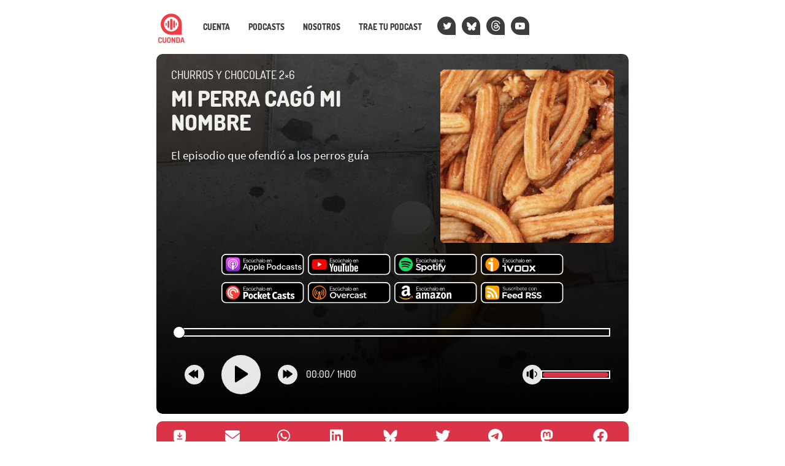

--- FILE ---
content_type: text/html; charset=UTF-8
request_url: https://cuonda.com/churros-y-chocolate/mi-perra-cago-mi-nombre
body_size: 36666
content:
<!DOCTYPE html>

<html  lang="es">
<head>
<meta charset="utf-8">
<meta http-equiv="X-UA-Compatible" content="IE=edge">
<meta name="viewport" content="width=device-width, initial-scale=1">
<meta name="google-site-verification" content="YH5JZep0Q5LAgYY0oomdCRcJI68zPIbSSm_nKXZsEYE" />



<title>Mi perra cagó mi nombre &mdash; Churros y chocolate &mdash; Cuonda</title>



<link rel="alternate" type="application/rss+xml" title="Churros y chocolate" href="https://cuonda.com/churros-y-chocolate/feed" />

<meta property="og:title" content="Mi perra cagó mi nombre &mdash; Churros y chocolate" />

<meta property="og:site_name" content="Cuonda" />

<meta property="og:description" content="El episodio que ofendió a los perros guía" />

<meta name="description" content="El episodio que ofendió a los perros guía" />

<meta property="og:url" content="https://cuonda.com/churros-y-chocolate/mi-perra-cago-mi-nombre" />

<meta property="og:image" content="https://cuonda.com/picture/1597656" />

<meta name="twitter:site" content="@cuondapodcast" />

<meta property="og:type" content="article" />
<meta property="fb:app_id" content="314192535267336" />


<meta name="csrf-token" content="KyLrFEvNzSahZAFyCIcZwPzqfQ2BRE3C33vbG0Ln">
<script>window.Laravel = {"csrfToken":"KyLrFEvNzSahZAFyCIcZwPzqfQ2BRE3C33vbG0Ln"}</script>
<link href="/css/app.css?v=20250915134050" rel="stylesheet">
<link href="/css/cuonda.css?v=20250915134050" rel="stylesheet">

<link rel="apple-touch-icon" sizes="180x180" href="/img/apple-touch-icon.png">
<link rel="icon" type="image/png" sizes="32x32" href="/img/favicon-32x32.png">
<link rel="icon" type="image/png" sizes="16x16" href="/img/favicon-16x16.png">
<link rel="manifest" href="/img/site.webmanifest">
<link rel="mask-icon" href="/img/safari-pinned-tab.svg" color="#5bbad5">
<link rel="shortcut icon" href="/img/favicon.ico">


</head>

<body class="nojs episode-view">

  <div id="app">
    <nav class="navbar navbar-default navbar-static-top">
      <div class="container">

        <div class="navbar-header ml-1">

          <button type="button" class="navbar-toggle collapsed" data-toggle="collapse" data-target="#app-navbar-collapse">
            <span class="sr-only">Nav</span>
            <span class="icon-bar"></span>
            <span class="icon-bar"></span>
            <span class="icon-bar"></span>
          </button>

          <a class="navbar-brand" href="https://cuonda.com">
            <img src="/img/cuonda_logotype_192.png" srcset="/img/cuonda_logotype_256.png 2x, /img/cuonda_logotype_512.png 3x" alt="Cuonda: comunidad de podcasts en español">
          </a>
      </div>

        <div class="collapse navbar-collapse" id="app-navbar-collapse">

        <ul class="nav navbar-nav navbar-left">

                  <li class="">
          <a href="https://cuonda.com/user/login">Cuenta</a>
        </li>
            <li>
        <a href="https://cuonda.com/podcasts">Podcasts</a>
      </li>
      <li>
        <a href="https://cuonda.com/contenido/nosotros">Nosotros</a>
      </li>
      <li><a href="https://cuonda.com/contenido/por-que-venir-con-nosotros">Trae tu podcast</a></li>



        <li class="navbar-button"><a title="Twitter" href="//twitter.com/cuondapodcast"><span class="fa fa-twitter blanco"></span></a></li>
        <li class="navbar-button"><a title="Bluesky" href="https://bsky.app/profile/cuonda.com"><svg width="16" height="16" version="1.1" xmlns="http://www.w3.org/2000/svg" viewBox="0 0 600 530" style="margin-top: 4px;margin-left: -1px;"><path d="m135.72 44.03c66.496 49.921 138.02 151.14 164.28 205.46 26.262-54.316 97.782-155.54 164.28-205.46 47.98-36.021 125.72-63.892 125.72 24.795 0 17.712-10.155 148.79-16.111 170.07-20.703 73.984-96.144 92.854-163.25 81.433 117.3 19.964 147.14 86.092 82.697 152.22-122.39 125.59-175.91-31.511-189.63-71.766-2.514-7.3797-3.6904-10.832-3.7077-7.8964-0.0174-2.9357-1.1937 0.51669-3.7077 7.8964-13.714 40.255-67.233 197.36-189.63 71.766-64.444-66.128-34.605-132.26 82.697-152.22-67.108 11.421-142.55-7.4491-163.25-81.433-5.9562-21.282-16.111-152.36-16.111-170.07 0-88.687 77.742-60.816 125.72-24.795z" fill="currentColor"/>
</svg></a></li>
        <li class="navbar-button"><a title="Threads" href="https://www.threads.net/@cuondapodcast    "><svg aria-label="Threads" xmlns="http://www.w3.org/2000/svg" viewBox="0 0 192 192" style="margin-left;margin-left: -2px;margin-top: 2px;" height="18" width="17"><path fill="currentColor" d="M141.537 88.9883C140.71 88.5919 139.87 88.2104 139.019 87.8451C137.537 60.5382 122.616 44.905 97.5619 44.745C97.4484 44.7443 97.3355 44.7443 97.222 44.7443C82.2364 44.7443 69.7731 51.1409 62.102 62.7807L75.881 72.2328C81.6116 63.5383 90.6052 61.6848 97.2286 61.6848C97.3051 61.6848 97.3819 61.6848 97.4576 61.6855C105.707 61.7381 111.932 64.1366 115.961 68.814C118.893 72.2193 120.854 76.925 121.825 82.8638C114.511 81.6207 106.601 81.2385 98.145 81.7233C74.3247 83.0954 59.0111 96.9879 60.0396 116.292C60.5615 126.084 65.4397 134.508 73.775 140.011C80.8224 144.663 89.899 146.938 99.3323 146.423C111.79 145.74 121.563 140.987 128.381 132.296C133.559 125.696 136.834 117.143 138.28 106.366C144.217 109.949 148.617 114.664 151.047 120.332C155.179 129.967 155.42 145.8 142.501 158.708C131.182 170.016 117.576 174.908 97.0135 175.059C74.2042 174.89 56.9538 167.575 45.7381 153.317C35.2355 139.966 29.8077 120.682 29.6052 96C29.8077 71.3178 35.2355 52.0336 45.7381 38.6827C56.9538 24.4249 74.2039 17.11 97.0132 16.9405C119.988 17.1113 137.539 24.4614 149.184 38.788C154.894 45.8136 159.199 54.6488 162.037 64.9503L178.184 60.6422C174.744 47.9622 169.331 37.0357 161.965 27.974C147.036 9.60668 125.202 0.195148 97.0695 0H96.9569C68.8816 0.19447 47.2921 9.6418 32.7883 28.0793C19.8819 44.4864 13.2244 67.3157 13.0007 95.9325L13 96L13.0007 96.0675C13.2244 124.684 19.8819 147.514 32.7883 163.921C47.2921 182.358 68.8816 191.806 96.9569 192H97.0695C122.03 191.827 139.624 185.292 154.118 170.811C173.081 151.866 172.51 128.119 166.26 113.541C161.776 103.087 153.227 94.5962 141.537 88.9883ZM98.4405 129.507C88.0005 130.095 77.1544 125.409 76.6196 115.372C76.2232 107.93 81.9158 99.626 99.0812 98.6368C101.047 98.5234 102.976 98.468 104.871 98.468C111.106 98.468 116.939 99.0737 122.242 100.233C120.264 124.935 108.662 128.946 98.4405 129.507Z"></path></svg></a></li>
        <!-- <li class="navbar-button">
          <a class="mastodon" title="Mastodon" href="https://cuonda.social/@cuonda"><svg xmlns="http://www.w3.org/2000/svg" viewBox="0 0 448 512"><path fill="white" d="M433 179.11c0-97.2-63.71-125.7-63.71-125.7-62.52-28.7-228.56-28.4-290.48 0 0 0-63.72 28.5-63.72 125.7 0 115.7-6.6 259.4 105.63 289.1 40.51 10.7 75.32 13 103.33 11.4 50.81-2.8 79.32-18.1 79.32-18.1l-1.7-36.9s-36.31 11.4-77.12 10.1c-40.41-1.4-83-4.4-89.63-54a102.54 102.54 0 0 1-.9-13.9c85.63 20.9 158.65 9.1 178.75 6.7 56.12-6.7 105-41.3 111.23-72.9 9.8-49.8 9-121.5 9-121.5zm-75.12 125.2h-46.63v-114.2c0-49.7-64-51.6-64 6.9v62.5h-46.33V197c0-58.5-64-56.6-64-6.9v114.2H90.19c0-122.1-5.2-147.9 18.41-175 25.9-28.9 79.82-30.8 103.83 6.1l11.6 19.5 11.6-19.5c24.11-37.1 78.12-34.8 103.83-6.1 23.71 27.3 18.4 53 18.4 175z"/></svg></a>
        </li> -->
        <li class="navbar-button"><a class="medium blanco" title="YouTube" href="https://www.youtube.com/@cuonda?sub_confirmation=1"><span class="fa fa-youtube-play"></span></a></li>
      </ul>
    </div>
  </div>
</nav>


<style>
.player_episode_1597656 .reproductor-cuonda-contenedor {
  background-image: url("https://cuonda.com/storage/podcasts/73/cover_image.jpg") !important;
}
.player_episode_1597656 .reproductor-cuonda-marca,
.player_episode_1597656 .reproductor-cuonda-subtitulos,
.player_episode_1597656 .reproductor-cuonda-marca:hover .reproductor-cuonda-mensaje {

  background-color:  #000000cc  !important;
}






.player_episode_1597656 .reproductor-cuonda-recorrido {
  background-color: rgba(255, 255, 255, 0.733) !important;
}

</style>

<div class="container cuadrificar player_episode_1597656">
	<div class="reproductor-cuonda-contenedor">
		<div class="reproductor-cuonda">
			<div class="row">

      
			<div class="col-xs-12 hidden-sm">
				<h4 class="cuonda_logo_box destacado mt-0 mb-2">
                    <a href="https://cuonda.com"><img src="/img/cuonda.svg"/></a>
                    <a href="https://cuonda.com/churros-y-chocolate">Churros y chocolate 2×6</a>

        </h4>
      </div>

			<div class="col-xs-7 col-sm-7">
				<h4 class="hidden-xs destacado mt-0 mb-2">
				<a href="https://cuonda.com/churros-y-chocolate">Churros y chocolate 2×6</a>
        				</h4>
				<h1 class="destacado mt-1 mb-0">
				  <a href="https://cuonda.com/churros-y-chocolate/mi-perra-cago-mi-nombre">Mi perra cagó mi nombre</a>
				</h1>
				<big class="hidden-xs visible-sm-block visible-md-block visible-lg-block mt-3 blanco">El episodio que ofendió a los perros guía</big>

			</div>
      
			<div class="col-xs-5 col-sm-5 text-center">

      
                  <img loading="lazy" src="https://cuonda.com/storage/podcasts/73/1597656/rs/image_400x400.jpg?gen=a14e93268983d65f2b78dd60002b6bdc" class="img-rounded w-100">
              			</div>



              <div class="reproductor-cuonda-botones text-center col-xs-12 col-sm-10 col-sm-offset-1 mt-3">

        
                      <a title="Apple Podcasts" target="_blank" href="https://podcasts.apple.com/es/podcast/churros-y-chocolate/id1472987292?l=es" rel="nofollow">
              <svg class="cuonda-badge" xmlns="http://www.w3.org/2000/svg" xmlns:xlink="http://www.w3.org/1999/xlink" width="136" height="35.9" viewBox="0 0 167 44">



<defs><linearGradient gradientUnits="userSpaceOnUse" x1="13.999999" y1="0" x2="13.999999" y2="28" id="A"><stop offset="0%" stop-color="#f452ff"/><stop offset="100%" stop-color="#832bc1"/></linearGradient><path d="M0 0h167v44H0V0z" id="B"/><clipPath id="C"><use xlink:href="#B"/></clipPath></defs><g clip-path="url(#C)"><path d="M1 17V9c0-2.20914.781049-4.09476 2.34315-5.65685S6.79086 1 9 1h147c2.209 0 4.095.781049 5.657 2.34315S164 6.79086 164 9v24c0 2.2091-.781 4.0948-2.343 5.6569S158.209 41 156 41H9c-2.20914 0-4.09476-.7811-5.65685-2.3431S1 35.2091 1 33V17z" fill-rule="evenodd" stroke="#fff" stroke-width="2"/><g transform="translate(8 7)"><g transform="translate(1.0019684)" fill-rule="evenodd"><path d="M27.4493 24.2667c-.2706.6906-.896 1.6613-1.792 2.352-.5133.392-1.1293.7746-1.9693 1.0266-.896.2707-2.0067.3547-3.388.3547H7.7c-1.38134 0-2.48267-.0933-3.388-.3547-.84-.252-1.456-.6253-1.96934-1.0266-.88666-.6814-1.521328-1.6614-1.791995-2.352C.00933326 22.876 0 21.2987 0 20.3h0V7.7h0c0-.99867.00933326-2.576.550667-3.96667.270667-.69066.896003-1.66133 1.792003-2.352C2.856.989333 3.472.606667 4.312.354667 5.21733.0933336 6.31867 0 7.7 0h0 12.6 0c1.3813 0 2.4827.0933336 3.388.354667.84.252 1.456.625333 1.9693 1.026663.8867.68134 1.5214 1.66134 1.792 2.352C28 5.124 28 6.71067 28 7.7v12.6c0 .9987-.0093 2.576-.5507 3.9667h0z" fill="url(#A)"/><path d="M16.3987 16.9027c-.0374-.336-.1494-.5787-.3734-.8027-.42-.4387-1.1573-.728-2.0253-.728s-1.6053.28-2.0253.728c-.2147.2333-.336.4667-.3734.8027-.0746.6533-.028 1.2133.0467 2.1186l.392 3.164.3267 1.596c.1586.5227.728.9707 1.6333.9707s1.484-.4573 1.6333-.9707c.0934-.3173.196-.7653.3267-1.596l.392-3.164c.084-.9053.1213-1.4653.0467-2.1186h0zm-.1027-4.76c0 1.2693-1.0267 2.296-2.296 2.296s-2.296-1.0267-2.296-2.296S12.7307 9.84667 14 9.84667s2.296 1.03603 2.296 2.29603h0zm-2.324-9.04403c-5.35733.01866-9.74399 4.368-9.81866 9.72533-.056 4.34 2.716 8.0547 6.58936 9.4173.0933.0374.1866-.0466.1773-.14l-.14-1.008c-.0187-.1213-.0933-.2146-.196-.2706-3.06133-1.3347-5.19866-4.4054-5.16133-7.9614.04667-4.66663 3.85467-8.4653 8.51203-8.50263 4.7693-.03734 8.6613 3.82666 8.6613 8.58663 0 3.5187-2.128 6.5427-5.1613 7.8774-.112.0466-.1867.1493-.196.2706l-.14 1.008c-.0187.1027.084.1774.1773.14 3.836-1.344 6.5893-5.0026 6.5893-9.296-.0186-5.43197-4.452-9.85597-9.8933-9.84663h0zm-.224 3.26666C10.2573 6.496 7.45734 9.38 7.41067 12.8707c-.028 2.296 1.12 4.3306 2.88403 5.5346.084.056.2053-.0093.2053-.112-.028-.4013-.028-.756-.0093-1.1293.0093-.1213-.0374-.2333-.1307-.3173-1.07333-1.008-1.72666-2.4454-1.68933-4.032.07467-2.8 2.32403-5.07737 5.12403-5.18937 3.0426-.12133 5.544 2.324 5.544 5.32937 0 1.5306-.6534 2.912-1.6894 3.892-.084.084-.1306.196-.1306.3173.0186.364.0093.7187-.0094 1.12-.0093.1027.112.1773.2054.112 1.736-1.1853 2.884-3.192 2.884-5.4507C20.608 9.23067 17.5 6.216 13.748 6.36533h0z" fill="#fff"/></g></g><g fill-rule="evenodd"><path d="M49.294 10.178h-4.129v2.457h3.097v.942h-3.097v2.57h4.129v.942h-5.2510007V9.235H49.294v.943h0zm1.226 5.139c.052.224.142.4.269.527s.278.218.454.274.361.085.556.085c.336 0 .598-.067.785-.202s.281-.303.281-.505c0-.172-.059-.308-.175-.409s-.269-.182-.46-.242l-.611-.168-.634-.179c-.228-.068-.442-.159-.64-.275s-.36-.265-.487-.449-.191-.417-.191-.701c0-.337.091-.63.274-.881s.438-.445.763-.583.695-.208 1.106-.208c.479 0 .899.103 1.262.309s.627.514.791.925l-.953.314c-.053-.142-.139-.258-.258-.348s-.257-.151-.411-.184-.304-.051-.453-.051c-.285 0-.52.056-.707.168s-.281.277-.281.494c0 .119.03.219.09.298s.143.142.252.19.238.091.388.129l.482.123.684.22c.232.078.446.177.64.296s.352.277.471.472.184.433.191.718c0 .329-.092.621-.275.875s-.442.454-.775.6-.727.219-1.183.219c-.553 0-1.025-.123-1.414-.37s-.65-.629-.785-1.145l.954-.336h0zm6.284 1.851c-.538 0-1.013-.122-1.425-.365s-.73-.578-.958-1.004-.343-.924-.343-1.492c0-.576.116-1.081.348-1.515s.553-.774.965-1.021.89-.37 1.436-.37c.576 0 1.083.134 1.521.404s.753.632.947 1.088l-.953.337c-.113-.262-.301-.472-.566-.629s-.568-.235-.904-.235c-.344 0-.64.081-.887.242s-.437.385-.572.673-.202.626-.202 1.015c0 .583.15 1.047.449 1.391s.703.516 1.212.516c.336 0 .638-.075.904-.224s.465-.356.599-.617l.943.336c-.21.449-.539.805-.988 1.071s-.957.399-1.526.399h0zM62.957 9v.851999L60.803 10.963v-.729L62.957 9h0zm1.47 8.089h-.965l-.079-.662c-.179.24-.406.423-.679.55s-.577.191-.914.191c-.434 0-.812-.092-1.133-.276s-.571-.452-.747-.807-.263-.798-.263-1.329v-3.277h1.066v3.142c0 .516.106.909.319 1.178s.537.404.971.404c.427 0 .761-.138 1.004-.415s.365-.688.365-1.234v-3.075h1.055v5.61h0zm3.132.079c-.539 0-1.014-.122-1.425-.365s-.731-.578-.959-1.004-.343-.924-.343-1.492c0-.576.116-1.081.348-1.515s.553-.774.965-1.021.89-.37 1.436-.37c.576 0 1.083.134 1.521.404s.753.632.947 1.088l-.953.337c-.112-.262-.301-.472-.566-.629s-.568-.235-.904-.235c-.344 0-.64.081-.887.242s-.437.385-.572.673-.202.626-.202 1.015c0 .583.15 1.047.449 1.391s.703.516 1.212.516c.336 0 .638-.075.904-.224s.465-.356.599-.617l.943.336c-.21.449-.539.805-.987 1.071s-.958.399-1.526.399h0zm2.929-8.1570003h1.055V12.096c.18-.217.411-.386.696-.51s.598-.185.942-.185c.419 0 .788.092 1.106.275s.566.457.746.819.269.813.269 1.352v3.242h-1.111v-3.108c0-.523-.108-.923-.325-1.2s-.535-.415-.954-.415c-.434 0-.771.142-1.01.426s-.359.699-.359 1.245v3.052h-1.055V9.0109997h0zM79.377 17.089l-.089-.819c-.172.285-.396.503-.669.656s-.625.231-1.059.231c-.404 0-.748-.066-1.033-.197s-.503-.314-.657-.55-.229-.51-.229-.824c0-.471.176-.862.527-1.172s.861-.504 1.526-.578l1.594-.18v-.438c0-.239-.098-.442-.292-.61s-.475-.254-.842-.254c-.344 0-.635.081-.875.242s-.4.398-.482.712l-.943-.336c.142-.494.42-.879.836-1.156s.918-.415 1.509-.415c.703 0 1.238.175 1.605.527s.55.815.55 1.391v3.77h-.977 0zm-.089-2.569l-1.538.191c-.329.045-.576.137-.74.275s-.247.319-.247.544c0 .209.08.383.241.521s.387.208.679.208c.359 0 .658-.067.898-.202s.416-.323.532-.566.175-.526.175-.848v-.123h0zm1.708-5.5090003h1.054V17.089h-1.054V9.0109997h0zM85.239 17.168c-.531 0-1.007-.118-1.43-.354s-.754-.567-.993-.997-.359-.938-.359-1.521c0-.591.123-1.104.37-1.538s.584-.768 1.01-1.003.905-.354 1.436-.354 1.012.118 1.443.354.768.568 1.014.998.371.937.371 1.52c0 .591-.125 1.103-.376 1.537s-.593.768-1.027 1.004-.92.354-1.459.354h0zm-.011-.965c.299 0 .58-.07.842-.208s.477-.349.646-.633.251-.648.251-1.089c0-.434-.079-.79-.24-1.071s-.373-.49-.635-.628-.542-.208-.841-.208c-.292 0-.563.069-.813.208s-.455.349-.612.633-.236.647-.236 1.089c0 .433.077.791.231 1.072s.353.488.599.627.517.208.808.208h0zm7.994.965c-.538 0-1.016-.126-1.431-.377s-.741-.595-.976-1.037-.353-.946-.353-1.515c0-.546.116-1.032.348-1.458s.551-.763.959-1.01.87-.37 1.386-.37c.523 0 .987.114 1.391.343s.718.546.943.953.333.877.325 1.408l-.011.275-.034.308h-4.151c.022.299.106.564.252.792s.332.405.561.532.488.191.78.191c.374 0 .699-.072.976-.218s.471-.343.584-.59l.92.326c-.225.456-.553.811-.983 1.066s-.925.381-1.486.381h0zm1.436-3.389c0-.269-.067-.512-.202-.729s-.316-.386-.544-.51-.484-.186-.768-.186c-.255 0-.489.063-.702.186s-.393.292-.539.505-.237.458-.274.734h3.029 0zm1.574-2.3h.965l.067.651c.18-.232.408-.411.685-.539s.583-.19.92-.19c.433 0 .809.092 1.127.275s.564.454.74.813.264.808.264 1.347v3.253h-1.054V13.97c0-.523-.111-.921-.332-1.194s-.54-.41-.959-.41c-.433 0-.77.141-1.009.421s-.36.693-.36 1.239v3.063h-1.054v-5.61h0z" fill="#cdcdcd"/><path d="M50.80702 28.378235h-4.69691l-1.14249 3.19947H43l4.44302-11.71118h2.0311l4.44298 11.71118h-2.03106l-1.07902-3.19947h0zm-4.18913-1.4488h3.74483l-1.84068-5.13117h-.06347l-1.84068 5.13117h0zm16.88351.3622c0 2.65617-1.4599 4.34637-3.7449 4.34637-1.1425.0604-2.2849-.5433-2.7927-1.5091h-.0635v4.2256h-1.8407v-11.34891h1.7772v1.38844h.0635c.5713-.96587 1.7137-1.56954 2.8562-1.50917 2.285.06037 3.7449 1.75063 3.7449 4.40677h0zm-1.9042 0c0-1.75064-.9521-2.83723-2.3484-2.83723-1.4599 0-2.3485 1.14697-2.3485 2.83723s.9521 2.83727 2.3485 2.83727c1.3963.0603 2.4119-1.0866 2.3484-2.83727h0 0zm11.8058 0c0 2.65617-1.4599 4.34637-3.7449 4.34637-1.1425.0604-2.285-.5433-2.7927-1.5091h-.0635v4.2256h-1.8407v-11.34891h1.7772v1.38844h.0635c.5712-.96587 1.6503-1.56954 2.8562-1.50917 2.2215.06037 3.7449 1.75063 3.7449 4.40677h0zm-1.9042 0c0-1.75064-.9521-2.83723-2.3484-2.83723s-2.3485 1.14697-2.3485 2.83723.9521 2.83727 2.3485 2.83727c1.3963.0603 2.3484-1.0866 2.3484-2.83727h0 0zm3.364-7.42511h1.8407v11.71118h-1.8407v-11.71118h0zm11.4249 9.17578c-.2539 1.5695-1.8407 2.5957-3.8717 2.5957-2.6024 0-4.2527-1.6902-4.2527-4.34636s1.6503-4.40677 4.1257-4.40677 4.0622 1.6299 4.0622 4.22567v.60366H80.004v.12073c-.1269 1.20737.8252 2.29397 2.0946 2.41467h.3174c.8886.0604 1.7137-.4226 2.0945-1.2073h1.7772 0zm-6.2202-2.53544h4.5065c.0635-1.14697-.8251-2.11283-2.0311-2.1732h-.1904c-1.2695 0-2.285.96587-2.285 2.1732h0 0zm16.1218-6.64034c2.158-.12073 3.9353 1.44881 4.0622 3.50127v.3622c.0635 2.05247-1.5868 3.80311-3.7448 3.86347h-.3809H93.46v3.98424h-1.9041v-11.71118h4.6334 0zm-2.6658 6.15741h2.158c1.6503 0 2.6024-.84513 2.6024-2.3543 0-1.4488-.9521-2.29394-2.6024-2.29394H93.46v4.64824h.0635 0zm7.4262 1.2677c0-2.65614 1.6503-4.3464 4.2526-4.3464s4.2526 1.69026 4.2526 4.3464-1.6503 4.34637-4.2526 4.34637-4.2526-1.6299-4.2526-4.34637h0zm6.601 0c0-1.811-.8886-2.8976-2.3484-2.8976s-2.3485 1.0866-2.3485 2.8976.8886 2.89757 2.3485 2.89757c1.4598.0604 2.3484-1.0262 2.3484-2.89757h0 0zm3.1736 0c0-2.65614 1.5234-4.3464 3.7449-4.3464 1.1424-.06037 2.285.5433 2.7927 1.50916h0v-4.58787h1.8407v11.71118h-1.7772v-1.4488h-.0635c-.5712 1.0262-1.6503 1.5695-2.8562 1.5091-2.158 0-3.6814-1.6902-3.6814-4.34637h0zm1.9042 0c0 1.75067.9521 2.83727 2.3484 2.83727s2.3485-1.147 2.3485-2.83727-.9521-2.83723-2.3485-2.83723-2.3484 1.08659-2.3484 2.83723h0zm14.4081-1.32807c-.1904-.96587-1.079-1.6299-2.0946-1.56953-1.3964 0-2.3484 1.14696-2.3484 2.8976s.952 2.89757 2.3484 2.89757c1.0156.1208 1.9042-.6036 2.0946-1.5091h1.7772c-.1904 1.811-1.7137 3.0183-3.8718 3.0183-2.5389 0-4.2526-1.6903-4.2526-4.3464 0-2.7165 1.6503-4.3464 4.1891-4.3464 2.285 0 3.7449 1.38843 3.8718 3.01833h-1.7137v-.06037h0zm2.8562 3.19944c0-1.50917 1.206-2.41467 3.3005-2.5354l2.4754-.12074v-.66403c0-.96586-.6347-1.50916-1.7772-1.50916-1.0155 0-1.7137.48293-1.9041 1.20733h-1.7138c.0635-1.56953 1.5868-2.65614 3.6814-2.65614s3.5544 1.0866 3.5544 2.77687v5.91597h-1.7772v-1.3885h-.0635c-.5712.9659-1.6502 1.5696-2.8562 1.5696-1.6503-.0604-2.9197-1.0866-2.9197-2.5958h0zm5.7759-.78477v-.66403l-2.2215.12073c-1.079.06036-1.7137.5433-1.7137 1.26767s.6347 1.2074 1.6502 1.2074c1.206.0603 2.2216-.7848 2.285-1.93177h0 0 0zm6.9819-5.433c1.9674 0 3.4274 1.02623 3.4274 2.5354h-1.714c-.063-.7244-.761-1.20734-1.7768-1.20734s-1.6503.42257-1.6503 1.08661c0 .48293.4443.84513 1.3964 1.0866l1.5237.30183c1.777.42257 2.475 1.02624 2.475 2.29397 0 1.5091-1.523 2.5957-3.7449 2.5957-2.158 0-3.5544-1.0262-3.6813-2.5957h1.8407c.1269.8451.8251 1.2677 1.9041 1.2677s1.7774-.4226 1.7774-1.0866c0-.5433-.318-.7848-1.27-1.02626l-1.5864-.3622c-1.5868-.3622-2.4119-1.14697-2.4119-2.35431 0-1.50917 1.3964-2.5354 3.4909-2.5354h0zm7.6804-1.93174v1.9921h1.713v1.38844h-1.713v4.70857c0 .7244.317 1.0866 1.079 1.0866.19 0 .508 0 .634-.0603v1.3884c-.317.0604-.698.0604-1.015.0604-1.841 0-2.539-.6641-2.539-2.294v-4.88967h-1.269v-1.38843h1.269v-1.9921c0-.00001 1.841-.00001 1.841-.00001h0zm6.664 1.93174c1.968 0 3.428 1.02623 3.428 2.5354h-1.714c-.064-.7244-.762-1.20734-1.777-1.20734s-1.651.42257-1.651 1.08661c0 .48293.445.84513 1.397 1.0866l1.523.30183c1.777.42257 2.476 1.02624 2.476 2.29397 0 1.5091-1.524 2.5957-3.745 2.5957s-3.555-1.0262-3.682-2.5957h1.841c.127.8451.825 1.2677 1.904 1.2677s1.777-.4226 1.777-1.0866c0-.5433-.317-.7848-1.269-1.02626l-1.587-.3622c-1.65-.3622-2.412-1.14697-2.412-2.35431-.063-1.50917 1.397-2.5354 3.491-2.5354h0z" fill="#fff"/></g></g>

</svg>
            </a>
                  
                      <a title="YouTube" target="_blank" href="https://www.youtube.com/channel/UCxq89EUskksXxawFV17V9cQ" rel="nofollow">
              <svg class="cuonda-badge" xmlns="http://www.w3.org/2000/svg" xmlns:xlink="http://www.w3.org/1999/xlink" width="136" height="35.9" viewBox="0 0 167 44">



<defs>
<path id="a" d="m167 0v44h-167v-44h167z"/>
<clipPath id="b">
<use xlink:href="#a"/>
</clipPath>
</defs>
<g id="f" clip-path="url(#b)">
<path d="m167 0v44h-167v-44h167z" fill="none"/>
<g transform="translate(1 1)">
<g id="c">
<path d="m0 16v-8c0-2.2091 0.78105-4.0948 2.3432-5.6568 1.5621-1.5621 3.4477-2.3432 5.6568-2.3432h147c2.209 0 4.095 0.78105 5.657 2.3432 1.562 1.5621 2.343 3.4477 2.343 5.6568v24c0 2.2091-0.781 4.0948-2.343 5.6569-1.562 1.562-3.448 2.3431-5.657 2.3431h-147c-2.2091 0-4.0948-0.7811-5.6568-2.3431-1.5621-1.5621-2.3432-3.4478-2.3432-5.6569v-16z" fill-rule="evenodd" stroke="#fff" stroke-width="2"/>
</g>
</g>
<g transform="translate(8 7)">
<g id="d" transform="translate(0 3.5)" fill-rule="evenodd">
<path id="e" d="m29.377 3.28c-0.3458-1.2917-1.361-2.3069-2.6527-2.6526-2.3389-0.62735-11.722-0.62735-11.722-0.62735s-9.383 2.3555e-7 -11.722 0.62735c-1.2917 0.34578-2.3069 1.3609-2.6526 2.6526-0.62735 2.339-0.62735 7.2219-0.62735 7.2219s2.3555e-7 4.8829 0.62735 7.2219c0.34578 1.2917 1.3609 2.3068 2.6526 2.6526 2.339 0.6273 11.722 0.6273 11.722 0.6273s9.3831 0 11.722-0.6273c1.2917-0.3458 2.3069-1.3609 2.6527-2.6526 0.6273-2.339 0.6273-7.2219 0.6273-7.2219s-0.0025-4.883-0.6273-7.2219z" fill="#f00"/>
<path d="m11.999 15.002 7.7949-4.5-7.7949-4.5001v9.0001z" fill="#fff"/>
</g>
</g>
<g transform="translate(44 9)">
<path d="m5.294 1.178h-4.129v2.457h3.097v0.942h-3.097v2.57h4.129v0.942h-5.251v-7.854h5.251v0.943zm1.226 5.139c0.052 0.224 0.142 0.4 0.269 0.527s0.278 0.218 0.454 0.274 0.361 0.085 0.556 0.085c0.336 0 0.598-0.067 0.785-0.202s0.281-0.303 0.281-0.505c0-0.172-0.059-0.308-0.175-0.409s-0.269-0.182-0.46-0.242c-0.191-0.059-0.394-0.116-0.611-0.168-0.194-0.052-0.406-0.112-0.634-0.179-0.228-0.068-0.442-0.159-0.64-0.275s-0.36-0.265-0.487-0.449c-0.127-0.183-0.191-0.417-0.191-0.701 0-0.337 0.091-0.63 0.274-0.881 0.183-0.25 0.438-0.445 0.763-0.583 0.326-0.138 0.695-0.208 1.106-0.208 0.479 0 0.899 0.103 1.262 0.309s0.627 0.514 0.791 0.925l-0.953 0.314c-0.053-0.142-0.139-0.258-0.258-0.348-0.12-0.089-0.257-0.151-0.411-0.184-0.153-0.034-0.304-0.051-0.453-0.051-0.285 0-0.52 0.056-0.707 0.168s-0.281 0.277-0.281 0.494c0 0.119 0.03 0.219 0.09 0.298 0.06 0.078 0.143 0.142 0.252 0.19 0.108 0.049 0.238 0.091 0.388 0.129 0.149 0.037 0.31 0.078 0.482 0.123 0.224 0.068 0.453 0.141 0.684 0.22 0.232 0.078 0.446 0.177 0.64 0.296 0.195 0.12 0.352 0.277 0.471 0.472 0.12 0.194 0.184 0.433 0.191 0.718 0 0.329-0.092 0.621-0.275 0.875-0.184 0.254-0.442 0.454-0.775 0.6-0.333 0.145-0.727 0.219-1.183 0.219-0.553 0-1.025-0.123-1.414-0.37s-0.65-0.629-0.785-1.145l0.954-0.336zm6.284 1.851c-0.538 0-1.013-0.122-1.425-0.365-0.411-0.243-0.73-0.578-0.958-1.004s-0.343-0.924-0.343-1.492c0-0.576 0.116-1.081 0.348-1.515s0.553-0.774 0.965-1.021c0.411-0.247 0.89-0.37 1.436-0.37 0.576 0 1.083 0.134 1.521 0.404 0.437 0.269 0.753 0.632 0.947 1.088l-0.953 0.337c-0.113-0.262-0.301-0.472-0.566-0.629-0.266-0.157-0.568-0.235-0.904-0.235-0.344 0-0.64 0.081-0.887 0.242-0.247 0.16-0.437 0.385-0.572 0.673s-0.202 0.626-0.202 1.015c0 0.583 0.15 1.047 0.449 1.391s0.703 0.516 1.212 0.516c0.336 0 0.638-0.075 0.904-0.224 0.265-0.15 0.465-0.356 0.599-0.617l0.943 0.336c-0.21 0.449-0.539 0.805-0.988 1.071-0.448 0.266-0.957 0.399-1.526 0.399zm6.153-8.168v0.852l-2.154 1.111v-0.729l2.154-1.234zm1.47 8.089h-0.965l-0.079-0.662c-0.179 0.24-0.406 0.423-0.679 0.55s-0.577 0.191-0.914 0.191c-0.434 0-0.812-0.092-1.133-0.276-0.322-0.183-0.571-0.452-0.747-0.807-0.176-0.356-0.263-0.798-0.263-1.329v-3.277h1.066v3.142c0 0.516 0.106 0.909 0.319 1.178s0.537 0.404 0.971 0.404c0.427 0 0.761-0.138 1.004-0.415s0.365-0.688 0.365-1.234v-3.075h1.055v5.61zm3.132 0.079c-0.539 0-1.014-0.122-1.425-0.365-0.412-0.243-0.731-0.578-0.959-1.004s-0.343-0.924-0.343-1.492c0-0.576 0.116-1.081 0.348-1.515s0.553-0.774 0.965-1.021c0.411-0.247 0.89-0.37 1.436-0.37 0.576 0 1.083 0.134 1.521 0.404 0.438 0.269 0.753 0.632 0.947 1.088l-0.953 0.337c-0.112-0.262-0.301-0.472-0.566-0.629-0.266-0.157-0.568-0.235-0.904-0.235-0.344 0-0.64 0.081-0.887 0.242-0.246 0.16-0.437 0.385-0.572 0.673-0.134 0.288-0.202 0.626-0.202 1.015 0 0.583 0.15 1.047 0.449 1.391s0.703 0.516 1.212 0.516c0.336 0 0.638-0.075 0.904-0.224 0.265-0.15 0.465-0.356 0.599-0.617l0.943 0.336c-0.21 0.449-0.539 0.805-0.987 1.071-0.449 0.266-0.958 0.399-1.526 0.399zm2.929-8.157h1.055v3.085c0.18-0.217 0.411-0.386 0.696-0.51 0.284-0.123 0.598-0.185 0.942-0.185 0.419 0 0.788 0.092 1.106 0.275s0.566 0.457 0.746 0.819c0.179 0.363 0.269 0.813 0.269 1.352v3.242h-1.111v-3.108c0-0.523-0.108-0.923-0.325-1.2s-0.535-0.415-0.954-0.415c-0.434 0-0.771 0.142-1.01 0.426s-0.359 0.699-0.359 1.245v3.052h-1.055v-8.078zm8.889 8.078-0.089-0.819c-0.172 0.285-0.396 0.503-0.669 0.656s-0.625 0.231-1.059 0.231c-0.404 0-0.748-0.066-1.033-0.197-0.284-0.131-0.503-0.314-0.657-0.55-0.153-0.236-0.229-0.51-0.229-0.824 0-0.471 0.176-0.862 0.527-1.172 0.352-0.31 0.861-0.504 1.526-0.578l1.594-0.18v-0.438c0-0.239-0.098-0.442-0.292-0.61-0.195-0.169-0.475-0.254-0.842-0.254-0.344 0-0.635 0.081-0.875 0.242-0.239 0.161-0.4 0.398-0.482 0.712l-0.943-0.336c0.142-0.494 0.42-0.879 0.836-1.156 0.415-0.277 0.918-0.415 1.509-0.415 0.703 0 1.238 0.175 1.605 0.527 0.366 0.352 0.55 0.815 0.55 1.391v3.77h-0.977zm-0.089-2.569-1.538 0.191c-0.329 0.045-0.576 0.137-0.74 0.275-0.165 0.139-0.247 0.319-0.247 0.544 0 0.209 0.08 0.383 0.241 0.521 0.16 0.138 0.387 0.208 0.679 0.208 0.359 0 0.658-0.067 0.898-0.202 0.239-0.134 0.416-0.323 0.532-0.566s0.175-0.526 0.175-0.848v-0.123zm1.708-5.509h1.054v8.078h-1.054v-8.078zm4.243 8.157c-0.531 0-1.007-0.118-1.43-0.354-0.422-0.236-0.754-0.567-0.993-0.997-0.24-0.431-0.359-0.938-0.359-1.521 0-0.591 0.123-1.104 0.37-1.538 0.247-0.433 0.584-0.768 1.01-1.003 0.426-0.236 0.905-0.354 1.436-0.354s1.012 0.118 1.443 0.354c0.43 0.235 0.768 0.568 1.014 0.998 0.247 0.43 0.371 0.937 0.371 1.52 0 0.591-0.125 1.103-0.376 1.537-0.25 0.434-0.593 0.768-1.027 1.004s-0.92 0.354-1.459 0.354zm-0.011-0.965c0.299 0 0.58-0.07 0.842-0.208 0.262-0.139 0.477-0.349 0.646-0.633 0.168-0.285 0.251-0.648 0.251-1.089 0-0.434-0.079-0.79-0.24-1.071-0.161-0.28-0.373-0.49-0.635-0.628-0.262-0.139-0.542-0.208-0.841-0.208-0.292 0-0.563 0.069-0.813 0.208-0.251 0.138-0.455 0.349-0.612 0.633s-0.236 0.647-0.236 1.089c0 0.433 0.077 0.791 0.231 1.072 0.153 0.28 0.353 0.488 0.599 0.627 0.247 0.138 0.517 0.208 0.808 0.208zm7.994 0.965c-0.538 0-1.016-0.126-1.431-0.377-0.415-0.25-0.741-0.595-0.976-1.037-0.236-0.441-0.353-0.946-0.353-1.515 0-0.546 0.116-1.032 0.348-1.458 0.232-0.427 0.551-0.763 0.959-1.01 0.407-0.247 0.87-0.37 1.386-0.37 0.523 0 0.987 0.114 1.391 0.343 0.404 0.228 0.718 0.546 0.943 0.953 0.224 0.408 0.333 0.877 0.325 1.408 0 0.09-4e-3 0.182-0.011 0.275-8e-3 0.094-0.019 0.196-0.034 0.308h-4.151c0.022 0.299 0.106 0.564 0.252 0.792 0.145 0.228 0.332 0.405 0.561 0.532 0.228 0.127 0.488 0.191 0.78 0.191 0.374 0 0.699-0.072 0.976-0.218s0.471-0.343 0.584-0.59l0.92 0.326c-0.225 0.456-0.553 0.811-0.983 1.066-0.43 0.254-0.925 0.381-1.486 0.381zm1.436-3.389c0-0.269-0.067-0.512-0.202-0.729-0.134-0.217-0.316-0.386-0.544-0.51-0.229-0.123-0.484-0.186-0.768-0.186-0.255 0-0.489 0.063-0.702 0.186-0.213 0.124-0.393 0.292-0.539 0.505s-0.237 0.458-0.274 0.734h3.029zm1.574-2.3h0.965l0.067 0.651c0.18-0.232 0.408-0.411 0.685-0.539 0.276-0.127 0.583-0.19 0.92-0.19 0.433 0 0.809 0.092 1.127 0.275s0.564 0.454 0.74 0.813 0.264 0.808 0.264 1.347v3.253h-1.054v-3.119c0-0.523-0.111-0.921-0.332-1.194s-0.54-0.41-0.959-0.41c-0.433 0-0.77 0.141-1.009 0.421-0.24 0.281-0.36 0.693-0.36 1.239v3.063h-1.054v-5.61z" fill="#CDCDCD" fill-rule="evenodd"/>
</g>
<g transform="translate(42.415 18.676)">
<path d="m53.314 12.273c0 0.7544 0.0231 1.3191 0.0696 1.6963 0.0463 0.3771 0.1438 0.6507 0.2922 0.825 0.1484 0.172 0.3757 0.258 0.6841 0.258 0.4152 0 0.7028-0.1544 0.8558-0.461 0.1554-0.3066 0.2389-0.8183 0.2528-1.533l2.3981 0.1345c0.0139 0.1015 0.0208 0.2427 0.0208 0.4213 0 1.0853-0.3131 1.897-0.9369 2.433s-1.5075 0.8051-2.6485 0.8051c-1.3707 0-2.3309-0.4081-2.8805-1.2264-0.552-0.8183-0.8256-2.0822-0.8256-3.7939v-2.0514c0-1.7624 0.2853-3.0505 0.8558-3.8622 0.5705-0.81173 1.5469-1.2176 2.9314-1.2176 0.9532 0 1.6861 0.16544 2.1963 0.49851 0.5102 0.33306 0.8697 0.84921 1.0784 1.5528 0.2088 0.70363 0.3131 1.6742 0.3131 2.9138v2.0117h-4.6569v0.5955zm0.3525-5.5364c-0.1415 0.16542-0.2342 0.43673-0.2829 0.81391-0.0465 0.37719-0.0696 0.94848-0.0696 1.7161v0.84264h2.0339v-0.84264c0-0.75441-0.0278-1.3257-0.0811-1.7161-0.0534-0.39041-0.1508-0.66392-0.2923-0.82494-0.1414-0.15881-0.3594-0.24043-0.654-0.24043-0.2968 0.00221-0.5149 0.08603-0.654 0.25146zm-4.5502 0.0662c-0.1693-0.74112-0.4407-1.2771-0.8163-1.6102-0.3757-0.33306-0.8929-0.49849-1.5516-0.49849-0.5102 0-0.988 0.13675-1.4309 0.41247-0.443 0.27572-0.7863 0.63526-1.0275 1.083h-0.0208v-6.1893h-2.6787v16.671h2.296l0.2829-1.1117h0.0604c0.2156 0.397 0.538 0.708 0.9671 0.9396 0.429 0.2295 0.9068 0.3442 1.4309 0.3442 0.9393 0 1.6328-0.4125 2.0757-1.2353 0.443-0.825 0.6656-2.1109 0.6656-3.8622v-1.8595c0-1.3125-0.0858-2.3425-0.2528-3.0837zm-2.5488 4.7931c0 0.8558-0.0371 1.5264-0.1114 2.0117-0.0741 0.4852-0.1971 0.8316-0.3733 1.0345-0.174 0.2051-0.4105 0.3066-0.7051 0.3066-0.2296 0-0.4406-0.0508-0.6354-0.1544-0.1948-0.1015-0.3525-0.2559-0.4731-0.4588v-6.668c0.0927-0.31984 0.2551-0.58011 0.4847-0.78524 0.2273-0.20514 0.4778-0.30661 0.7444-0.30661 0.283 0 0.501 0.10588 0.6541 0.31543 0.1553 0.21175 0.262 0.56467 0.3224 1.0632 0.0602 0.49849 0.0904 1.2065 0.0904 2.1264v1.5153h0.0023zm-6.6539 5.0779h-2.1754l-0.2412-1.4382h-0.0603c-0.5913 1.0853-1.4773 1.6278-2.6601 1.6278-0.8187 0-1.424-0.2558-1.8136-0.7653-0.3896-0.5118-0.5845-1.3102-0.5845-2.3954v-8.7768h2.7808v8.6222c0 0.525 0.0602 0.8977 0.1808 1.1206 0.1206 0.2227 0.3224 0.3352 0.6054 0.3352 0.2411 0 0.4731-0.0705 0.6957-0.2117 0.2227-0.1412 0.385-0.3199 0.494-0.536v-9.3326h2.7784v11.75zm-6.7069-13.952h-2.7599v13.951h-2.7205v-13.951h-2.7598v-2.1263h8.2402v2.1263zm-7.5539 13.952h-2.1754l-0.2412-1.4382h-0.0602c-0.5915 1.0853-1.4775 1.6278-2.6602 1.6278-0.8187 0-1.424-0.2558-1.8136-0.7653-0.3896-0.5118-0.5845-1.3102-0.5845-2.3954v-8.7768h2.7808v8.6222c0 0.525 0.0603 0.8977 0.1809 1.1206 0.1206 0.2227 0.3223 0.3352 0.6052 0.3352 0.2413 0 0.4732-0.0705 0.6959-0.2117 0.2226-0.1412 0.3849-0.3199 0.4939-0.536v-9.3326h2.7784v11.75zm-15.133-0.3467c-0.55655-0.3574-0.95317-0.9133-1.1897-1.6676-0.23421-0.7543-0.35244-1.7557-0.35244-3.0086v-1.7051c0-1.2639 0.1345-2.2807 0.40352-3.0461 0.26901-0.76539 0.68886-1.3256 1.2593-1.6764 0.5706-0.35071 1.3197-0.52717 2.2474-0.52717 0.9138 0 1.6443 0.17866 2.1962 0.536 0.5497 0.35732 0.9532 0.91759 1.2083 1.6764 0.2551 0.76098 0.3827 1.7734 0.3827 3.0373v1.7051c0 1.2529-0.1252 2.2587-0.3733 3.0174-0.2482 0.761-0.6518 1.3169-1.2084 1.6676s-1.3127 0.5272-2.2658 0.5272c-0.9834 0.0021-1.751-0.1787-2.3077-0.536zm3.1217-1.8396c0.153-0.3838 0.2319-1.008 0.2319-1.8771v-3.6593c0-0.84262-0.0765-1.4602-0.2319-1.8484-0.1554-0.39041-0.4267-0.58452-0.8164-0.58452-0.3756 0-0.6424 0.19411-0.7954 0.58452-0.1554 0.39042-0.232 1.0058-0.232 1.8484v3.6593c0 0.8691 0.0742 1.4955 0.2227 1.8771 0.1484 0.3838 0.4151 0.5757 0.8047 0.5757 0.3897 0 0.661-0.1919 0.8164-0.5757zm-9.8937-3.0282-3.1634-10.865h2.7599l1.1086 4.9254c0.28293 1.2132 0.48932 2.2477 0.62383 3.1035h0.08115c0.0928-0.61319 0.30156-1.6411 0.62393-3.0858l1.148-4.9431h2.7599l-3.2028 10.865v5.2122h-2.7412v-5.2122h0.00226z" fill="#fff" fill-rule="evenodd"/>
</g>
</g>

</svg>
            </a>
                  
                      <a title="Spotify" target="_blank" href="https://open.spotify.com/show/1HjNPXRD5pqntWQ3PYRnCm?si=TYwkB5wgQXSejyyNsV58GQ" rel="nofollow">
              <svg class="cuonda-badge" xmlns="http://www.w3.org/2000/svg" xmlns:xlink="http://www.w3.org/1999/xlink" width="136" height="35.9" viewBox="0 0 167 44">



<defs>
<path id="a" d="m167 0v44h-167v-44h167z"/>
<clipPath id="b">
<use xlink:href="#a"/>
</clipPath>
</defs>
<g id="c" clip-path="url(#b)">
<path d="m167 0v44h-167v-44h167z" fill="none"/>
<g transform="translate(1 1)">
<g id="d">
<path d="m0 16v-8c0-2.2091 0.78105-4.0948 2.3432-5.6568 1.5621-1.5621 3.4477-2.3432 5.6568-2.3432h147c2.209 0 4.095 0.78105 5.657 2.3432 1.562 1.5621 2.343 3.4477 2.343 5.6568v24c0 2.2091-0.781 4.0948-2.343 5.6569-1.562 1.562-3.448 2.3431-5.657 2.3431h-147c-2.2091 0-4.0948-0.7811-5.6568-2.3431-1.5621-1.5621-2.3432-3.4478-2.3432-5.6569v-16z" fill-rule="evenodd" stroke="#fff" stroke-width="2"/>
</g>
</g>
<g transform="translate(8 7)">
<g id="f" transform="translate(1.002)" fill-rule="evenodd">
<path id="Shape-Path" d="m14 0c-7.7312 0-14 6.2676-14 14 0 7.7324 6.2684 14 14 14 7.7331 0 14-6.2676 14-14 0-7.7314-6.2674-13.999-14-13.999v-9.2464e-4z" fill="#1ED760"/>
<path id="Shape-Path" d="m22.28 12.41c-4.5124-2.6798-11.956-2.9276-16.264-1.6191-0.69166 0.2099-1.4231-0.1803-1.633-0.87201-0.20897-0.69261 0.18032-1.4231 0.8729-1.634 4.9461-1.5017 13.166-1.2114 18.36 1.8735 0.6242 0.368 0.8285 1.1725 0.4587 1.793-0.3671 0.6232-1.1734 0.8276-1.7939 0.4586h-9e-4z"/>
<path id="e" d="m22.134 16.379c-0.3163 0.5141-0.9885 0.6768-1.5017 0.3606-3.7625-2.3136-9.5001-2.984-13.951-1.6321-0.57699 0.1748-1.1864-0.1507-1.362-0.7277-0.17384-0.5771 0.15072-1.1855 0.72772-1.3612 5.0847-1.5424 11.406-0.7953 15.727 1.8605 0.5132 0.3153 0.675 0.9876 0.3597 1.4999z"/>
<path d="m20.42 20.192c-0.2496 0.4115-0.7887 0.541-1.2002 0.2885-3.2872-2.0075-7.4242-2.4625-12.298-1.3482-0.46881 0.1063-0.93762-0.1868-1.044-0.6565-0.10818-0.4698 0.18494-0.9386 0.65559-1.045 5.3335-1.2196 9.9079-0.6944 13.597 1.5609 0.4115 0.2525 0.5419 0.7897 0.2894 1.2003z"/>
</g>
</g>
<g transform="translate(44 9)">
<path d="m5.294 1.178h-4.129v2.457h3.097v0.942h-3.097v2.57h4.129v0.942h-5.251v-7.854h5.251v0.943zm1.226 5.139c0.052 0.224 0.142 0.4 0.269 0.527s0.278 0.218 0.454 0.274 0.361 0.085 0.556 0.085c0.336 0 0.598-0.067 0.785-0.202s0.281-0.303 0.281-0.505c0-0.172-0.059-0.308-0.175-0.409s-0.269-0.182-0.46-0.242c-0.191-0.059-0.394-0.116-0.611-0.168-0.194-0.052-0.406-0.112-0.634-0.179-0.228-0.068-0.442-0.159-0.64-0.275s-0.36-0.265-0.487-0.449c-0.127-0.183-0.191-0.417-0.191-0.701 0-0.337 0.091-0.63 0.274-0.881 0.183-0.25 0.438-0.445 0.763-0.583 0.326-0.138 0.695-0.208 1.106-0.208 0.479 0 0.899 0.103 1.262 0.309s0.627 0.514 0.791 0.925l-0.953 0.314c-0.053-0.142-0.139-0.258-0.258-0.348-0.12-0.089-0.257-0.151-0.411-0.184-0.153-0.034-0.304-0.051-0.453-0.051-0.285 0-0.52 0.056-0.707 0.168s-0.281 0.277-0.281 0.494c0 0.119 0.03 0.219 0.09 0.298 0.06 0.078 0.143 0.142 0.252 0.19 0.108 0.049 0.238 0.091 0.388 0.129 0.149 0.037 0.31 0.078 0.482 0.123 0.224 0.068 0.453 0.141 0.684 0.22 0.232 0.078 0.446 0.177 0.64 0.296 0.195 0.12 0.352 0.277 0.471 0.472 0.12 0.194 0.184 0.433 0.191 0.718 0 0.329-0.092 0.621-0.275 0.875-0.184 0.254-0.442 0.454-0.775 0.6-0.333 0.145-0.727 0.219-1.183 0.219-0.553 0-1.025-0.123-1.414-0.37s-0.65-0.629-0.785-1.145l0.954-0.336zm6.284 1.851c-0.538 0-1.013-0.122-1.425-0.365-0.411-0.243-0.73-0.578-0.958-1.004s-0.343-0.924-0.343-1.492c0-0.576 0.116-1.081 0.348-1.515s0.553-0.774 0.965-1.021c0.411-0.247 0.89-0.37 1.436-0.37 0.576 0 1.083 0.134 1.521 0.404 0.437 0.269 0.753 0.632 0.947 1.088l-0.953 0.337c-0.113-0.262-0.301-0.472-0.566-0.629-0.266-0.157-0.568-0.235-0.904-0.235-0.344 0-0.64 0.081-0.887 0.242-0.247 0.16-0.437 0.385-0.572 0.673s-0.202 0.626-0.202 1.015c0 0.583 0.15 1.047 0.449 1.391s0.703 0.516 1.212 0.516c0.336 0 0.638-0.075 0.904-0.224 0.265-0.15 0.465-0.356 0.599-0.617l0.943 0.336c-0.21 0.449-0.539 0.805-0.988 1.071-0.448 0.266-0.957 0.399-1.526 0.399zm6.153-8.168v0.852l-2.154 1.111v-0.729l2.154-1.234zm1.47 8.089h-0.965l-0.079-0.662c-0.179 0.24-0.406 0.423-0.679 0.55s-0.577 0.191-0.914 0.191c-0.434 0-0.812-0.092-1.133-0.276-0.322-0.183-0.571-0.452-0.747-0.807-0.176-0.356-0.263-0.798-0.263-1.329v-3.277h1.066v3.142c0 0.516 0.106 0.909 0.319 1.178s0.537 0.404 0.971 0.404c0.427 0 0.761-0.138 1.004-0.415s0.365-0.688 0.365-1.234v-3.075h1.055v5.61zm3.132 0.079c-0.539 0-1.014-0.122-1.425-0.365-0.412-0.243-0.731-0.578-0.959-1.004s-0.343-0.924-0.343-1.492c0-0.576 0.116-1.081 0.348-1.515s0.553-0.774 0.965-1.021c0.411-0.247 0.89-0.37 1.436-0.37 0.576 0 1.083 0.134 1.521 0.404 0.438 0.269 0.753 0.632 0.947 1.088l-0.953 0.337c-0.112-0.262-0.301-0.472-0.566-0.629-0.266-0.157-0.568-0.235-0.904-0.235-0.344 0-0.64 0.081-0.887 0.242-0.246 0.16-0.437 0.385-0.572 0.673-0.134 0.288-0.202 0.626-0.202 1.015 0 0.583 0.15 1.047 0.449 1.391s0.703 0.516 1.212 0.516c0.336 0 0.638-0.075 0.904-0.224 0.265-0.15 0.465-0.356 0.599-0.617l0.943 0.336c-0.21 0.449-0.539 0.805-0.987 1.071-0.449 0.266-0.958 0.399-1.526 0.399zm2.929-8.157h1.055v3.085c0.18-0.217 0.411-0.386 0.696-0.51 0.284-0.123 0.598-0.185 0.942-0.185 0.419 0 0.788 0.092 1.106 0.275s0.566 0.457 0.746 0.819c0.179 0.363 0.269 0.813 0.269 1.352v3.242h-1.111v-3.108c0-0.523-0.108-0.923-0.325-1.2s-0.535-0.415-0.954-0.415c-0.434 0-0.771 0.142-1.01 0.426s-0.359 0.699-0.359 1.245v3.052h-1.055v-8.078zm8.889 8.078-0.089-0.819c-0.172 0.285-0.396 0.503-0.669 0.656s-0.625 0.231-1.059 0.231c-0.404 0-0.748-0.066-1.033-0.197-0.284-0.131-0.503-0.314-0.657-0.55-0.153-0.236-0.229-0.51-0.229-0.824 0-0.471 0.176-0.862 0.527-1.172 0.352-0.31 0.861-0.504 1.526-0.578l1.594-0.18v-0.438c0-0.239-0.098-0.442-0.292-0.61-0.195-0.169-0.475-0.254-0.842-0.254-0.344 0-0.635 0.081-0.875 0.242-0.239 0.161-0.4 0.398-0.482 0.712l-0.943-0.336c0.142-0.494 0.42-0.879 0.836-1.156 0.415-0.277 0.918-0.415 1.509-0.415 0.703 0 1.238 0.175 1.605 0.527 0.366 0.352 0.55 0.815 0.55 1.391v3.77h-0.977zm-0.089-2.569-1.538 0.191c-0.329 0.045-0.576 0.137-0.74 0.275-0.165 0.139-0.247 0.319-0.247 0.544 0 0.209 0.08 0.383 0.241 0.521 0.16 0.138 0.387 0.208 0.679 0.208 0.359 0 0.658-0.067 0.898-0.202 0.239-0.134 0.416-0.323 0.532-0.566s0.175-0.526 0.175-0.848v-0.123zm1.708-5.509h1.054v8.078h-1.054v-8.078zm4.243 8.157c-0.531 0-1.007-0.118-1.43-0.354-0.422-0.236-0.754-0.567-0.993-0.997-0.24-0.431-0.359-0.938-0.359-1.521 0-0.591 0.123-1.104 0.37-1.538 0.247-0.433 0.584-0.768 1.01-1.003 0.426-0.236 0.905-0.354 1.436-0.354s1.012 0.118 1.443 0.354c0.43 0.235 0.768 0.568 1.014 0.998 0.247 0.43 0.371 0.937 0.371 1.52 0 0.591-0.125 1.103-0.376 1.537-0.25 0.434-0.593 0.768-1.027 1.004s-0.92 0.354-1.459 0.354zm-0.011-0.965c0.299 0 0.58-0.07 0.842-0.208 0.262-0.139 0.477-0.349 0.646-0.633 0.168-0.285 0.251-0.648 0.251-1.089 0-0.434-0.079-0.79-0.24-1.071-0.161-0.28-0.373-0.49-0.635-0.628-0.262-0.139-0.542-0.208-0.841-0.208-0.292 0-0.563 0.069-0.813 0.208-0.251 0.138-0.455 0.349-0.612 0.633s-0.236 0.647-0.236 1.089c0 0.433 0.077 0.791 0.231 1.072 0.153 0.28 0.353 0.488 0.599 0.627 0.247 0.138 0.517 0.208 0.808 0.208zm7.994 0.965c-0.538 0-1.016-0.126-1.431-0.377-0.415-0.25-0.741-0.595-0.976-1.037-0.236-0.441-0.353-0.946-0.353-1.515 0-0.546 0.116-1.032 0.348-1.458 0.232-0.427 0.551-0.763 0.959-1.01 0.407-0.247 0.87-0.37 1.386-0.37 0.523 0 0.987 0.114 1.391 0.343 0.404 0.228 0.718 0.546 0.943 0.953 0.224 0.408 0.333 0.877 0.325 1.408 0 0.09-4e-3 0.182-0.011 0.275-8e-3 0.094-0.019 0.196-0.034 0.308h-4.151c0.022 0.299 0.106 0.564 0.252 0.792 0.145 0.228 0.332 0.405 0.561 0.532 0.228 0.127 0.488 0.191 0.78 0.191 0.374 0 0.699-0.072 0.976-0.218s0.471-0.343 0.584-0.59l0.92 0.326c-0.225 0.456-0.553 0.811-0.983 1.066-0.43 0.254-0.925 0.381-1.486 0.381zm1.436-3.389c0-0.269-0.067-0.512-0.202-0.729-0.134-0.217-0.316-0.386-0.544-0.51-0.229-0.123-0.484-0.186-0.768-0.186-0.255 0-0.489 0.063-0.702 0.186-0.213 0.124-0.393 0.292-0.539 0.505s-0.237 0.458-0.274 0.734h3.029zm1.574-2.3h0.965l0.067 0.651c0.18-0.232 0.408-0.411 0.685-0.539 0.276-0.127 0.583-0.19 0.92-0.19 0.433 0 0.809 0.092 1.127 0.275s0.564 0.454 0.74 0.813 0.264 0.808 0.264 1.347v3.253h-1.054v-3.119c0-0.523-0.111-0.921-0.332-1.194s-0.54-0.41-0.959-0.41c-0.433 0-0.77 0.141-1.009 0.421-0.24 0.281-0.36 0.693-0.36 1.239v3.063h-1.054v-5.61z" fill="#CDCDCD" fill-rule="evenodd"/>
</g>
<g transform="translate(42.415 18.676)">
<path d="m6.6963 6.4466c-2.5188-0.57038-2.9668-0.97133-2.9668-1.8143 0-0.79602 0.78758-1.3312 1.9597-1.3312 1.1359 0 2.2613 0.40766 3.4422 1.2439 0.0344 0.02516 0.07938 0.03607 0.12348 0.02852 0.04498-0.00588 0.08378-0.02936 0.11024-0.06291l1.2294-1.6491c0.0502-0.06878 0.0361-0.16188-0.0318-0.21305-1.4058-1.0737-2.988-1.5937-4.8374-1.5937-2.7172 0-4.6187 1.5518-4.6187 3.7721 0 2.3813 1.6386 3.2252 4.4714 3.8761 2.4095 0.52676 2.816 0.96965 2.816 1.7598 0 0.8774-0.82196 1.4209-2.1458 1.4209-1.4702 0-2.6696-0.4705-4.0111-1.5752-0.03351-0.0277-0.07937-0.0394-0.11994-0.0378-0.04586 0.0034-0.08555 0.0235-0.11377 0.0554l-1.3794 1.5601c-0.057325 0.0663-0.051151 0.1628 0.014995 0.2181 1.561 1.3262 3.481 2.0249 5.5536 2.0249 2.9289 0 4.8233-1.5224 4.8233-3.8794 0.0045-1.9888-1.247-3.091-4.3153-3.8006l-0.00441-0.00251zm10.948-2.3612c-1.2691 0-2.3116 0.47559-3.1715 1.4503v-1.0972c0-0.0864-0.0732-0.15685-0.164-0.15685h-2.256c-0.09 0-0.1632 0.07045-0.1632 0.15685v12.192c0 0.0855 0.0732 0.1577 0.1632 0.1577h2.256c0.0908 0 0.164-0.0722 0.164-0.1577v-3.8484c0.8599 0.916 1.9024 1.3647 3.1715 1.3647 2.3601 0 4.7492-1.7279 4.7492-5.0302 0.0036-3.3032-2.3856-5.0319-4.7474-5.0319l-0.0018 8.4e-4zm2.1264 5.0311c0 1.6818-1.0884 2.8553-2.6494 2.8553-1.5407 0-2.704-1.2272-2.704-2.8553 0-1.6289 1.1633-2.8553 2.704-2.8553 1.5346 0 2.6494 1.2003 2.6494 2.8553zm8.7453-5.0311c-3.0392 0-5.4204 2.2245-5.4204 5.0663 0 2.8116 2.3662 5.0143 5.3833 5.0143 3.0507 0 5.439-2.2186 5.439-5.0496 0-2.8209-2.3725-5.0311-5.4019-5.0311zm0 7.9032c-1.6157 0-2.8363-1.2356-2.8363-2.8729 0-1.6449 1.1782-2.8385 2.7992-2.8385 1.6272 0 2.8531 1.2347 2.8531 2.8746 0 1.6449-1.1836 2.8368-2.816 2.8368zm11.891-7.7069h-2.4827v-2.414c0-0.08639-0.0732-0.15685-0.1631-0.15685h-2.256c-0.09 0-0.165 0.07046-0.165 0.15685v2.414h-1.083c-0.0908 0-0.164 0.07046-0.164 0.15686v1.8428c0 0.0864 0.0732 0.15686 0.164 0.15686h1.083v4.7702c0 1.9259 1.0081 2.9048 2.9995 2.9048 0.8079 0 1.479-0.1594 2.1105-0.5008 0.052-0.0269 0.0838-0.0797 0.0838-0.1359v-1.7564c0-0.0529-0.0291-0.104-0.0785-0.1326-0.0485-0.0293-0.1094-0.0318-0.1605-0.0058-0.4331 0.2063-0.8529 0.3019-1.3229 0.3019-0.7232 0-1.0478-0.3128-1.0478-1.0116v-4.4322h2.4827c0.0908 0 0.164-0.0713 0.164-0.1577v-1.8428c0.0027-0.0864-0.0705-0.15686-0.1623-0.15686l-0.0017-8.4e-4zm8.6456 0.00923v-0.29693c0-0.87151 0.3519-1.2607 1.1395-1.2607 0.4701 0 0.8484 0.08891 1.2718 0.22312 0.0511 0.0151 0.1058 0.00755 0.1472-0.02181 0.0441-0.0302 0.0679-0.07717 0.0679-0.1275v-1.8076c0-0.068782-0.0449-0.13001-0.1164-0.15014-0.4454-0.12666-1.0168-0.25667-1.8741-0.25667-2.0814 0-3.1838 1.1156-3.1838 3.2252v0.45379h-1.0839c-0.09 0-0.1658 0.07046-0.1658 0.15685v1.8529c0 0.0864 0.0758 0.15686 0.1658 0.15686h1.0839v7.3562c0 0.0872 0.075 0.1569 0.1649 0.1569h2.2543c0.0926 0 0.1649-0.0697 0.1649-0.1569v-7.3554h2.1061l3.2261 7.3554c-0.3651 0.7725-0.7267 0.926-1.2171 0.926-0.3977 0-0.8175-0.1124-1.2453-0.3363-0.0397-0.0193-0.0882-0.0235-0.1296-0.0109-0.0432 0.0142-0.0803 0.0444-0.097 0.0839l-0.7647 1.5953c-0.037 0.0764-0.0062 0.1636 0.0706 0.2039 0.7981 0.4101 1.5169 0.5863 2.4077 0.5863 1.6651 0 2.5867-0.739 3.3963-2.7236l3.9114-9.6142c0.0212-0.04866 0.015-0.10318-0.0167-0.14512-0.03-0.04361-0.0803-0.06878-0.1341-0.06878h-2.3477c-0.0715 0-0.135 0.04278-0.157 0.10485l-2.4059 6.5325-2.6335-6.5358c-0.0247-0.06124-0.0847-0.1015-0.1526-0.1015h-3.8532zm-5.012-0.00923h-2.256c-0.0909 0-0.1658 0.07046-0.1658 0.15686v9.3559c0 0.0872 0.0749 0.1569 0.1658 0.1569h2.256c0.0899 0 0.1649-0.0697 0.1649-0.1569v-9.3551c0-0.08724-0.0732-0.1577-0.1649-0.1577zm-1.1148-4.2611c-0.8934 0-1.6184 0.68781-1.6184 1.5375 0 0.84971 0.725 1.5392 1.6184 1.5392 0.8925 0 1.6157-0.68948 1.6157-1.5392 0-0.8497-0.7241-1.5375-1.6157-1.5375z" fill="#fff" fill-rule="evenodd"/>
</g>
</g>


</svg>
            </a>
                  
                      <a title="iVoox" target="_blank" href="https://www.ivoox.com/podcast-churros-chocolate_sq_f1735385_1.html" rel="nofollow">
              <svg class="cuonda-badge" xmlns="http://www.w3.org/2000/svg" xmlns:xlink="http://www.w3.org/1999/xlink" width="136" height="35.9" viewBox="0 0 167 44">



<defs>
<path id="a" d="m167 0v44h-167v-44h167z"/>
<clipPath id="b">
<use xlink:href="#a"/>
</clipPath>
</defs>
<g id="f" clip-path="url(#b)">
<path d="m167 0v44h-167v-44h167z" fill="none"/>
<g id="Group" transform="translate(1 1)">
<g id="d">
<path d="m0 16v-8c0-2.2091 0.78105-4.0948 2.3432-5.6568 1.5621-1.5621 3.4477-2.3432 5.6568-2.3432h147c2.209 0 4.095 0.78105 5.657 2.3432 1.562 1.5621 2.343 3.4477 2.343 5.6568v24c0 2.2091-0.781 4.0948-2.343 5.6569-1.562 1.562-3.448 2.3431-5.657 2.3431h-147c-2.2091 0-4.0948-0.7811-5.6568-2.3431-1.5621-1.5621-2.3432-3.4478-2.3432-5.6569v-16z" fill-rule="evenodd" stroke="#fff" stroke-width="2"/>
</g>
</g>
<g transform="translate(8 7)">
<g id="c" transform="translate(1.002)" fill-rule="evenodd">
<path d="m0 14c0-7.7323 6.2682-14 14-14 7.7322 0 14 6.2682 14 14 0 7.7322-6.2683 14-14 14-7.7323 0-14-6.2683-14-14z" fill="#FF9000"/>
<path d="m12.62 2.3106c1.4528-0.0467 2.4236 0.60957 2.9122 1.9688 0.2715 1.2654-0.1159 2.2726-1.1622 3.0216-1.2978 0.68917-2.4599 0.51143-3.4864-0.53322-0.6594-0.84793-0.8052-1.7776-0.4375-2.7892 0.4363-0.93327 1.161-1.4893 2.1739-1.668z" fill="#FFFEFE"/>
<path d="m6.1389 8.9007c2.6525-0.00456 5.3049 0 7.9573 0.01368 0.9091 0.23491 1.4058 0.82282 1.4903 1.7637 0.0136 5.7424 0.0182 11.485 0.0136 17.227-0.2499 0.026-0.496 0.0534-0.7383 0.0821h-1.75c-0.806-0.067-1.6081-0.1854-2.4064-0.3555v-13.918c-1.5175-0.0274-3.0397-0.0365-4.5665-0.0274v-4.7853z" fill="#FFFEFE"/>
</g>
</g>
<g transform="translate(44 9)">
<path d="m5.294 1.178h-4.129v2.457h3.097v0.942h-3.097v2.57h4.129v0.942h-5.251v-7.854h5.251v0.943zm1.226 5.139c0.052 0.224 0.142 0.4 0.269 0.527s0.278 0.218 0.454 0.274 0.361 0.085 0.556 0.085c0.336 0 0.598-0.067 0.785-0.202s0.281-0.303 0.281-0.505c0-0.172-0.059-0.308-0.175-0.409s-0.269-0.182-0.46-0.242c-0.191-0.059-0.394-0.116-0.611-0.168-0.194-0.052-0.406-0.112-0.634-0.179-0.228-0.068-0.442-0.159-0.64-0.275s-0.36-0.265-0.487-0.449c-0.127-0.183-0.191-0.417-0.191-0.701 0-0.337 0.091-0.63 0.274-0.881 0.183-0.25 0.438-0.445 0.763-0.583 0.326-0.138 0.695-0.208 1.106-0.208 0.479 0 0.899 0.103 1.262 0.309s0.627 0.514 0.791 0.925l-0.953 0.314c-0.053-0.142-0.139-0.258-0.258-0.348-0.12-0.089-0.257-0.151-0.411-0.184-0.153-0.034-0.304-0.051-0.453-0.051-0.285 0-0.52 0.056-0.707 0.168s-0.281 0.277-0.281 0.494c0 0.119 0.03 0.219 0.09 0.298 0.06 0.078 0.143 0.142 0.252 0.19 0.108 0.049 0.238 0.091 0.388 0.129 0.149 0.037 0.31 0.078 0.482 0.123 0.224 0.068 0.453 0.141 0.684 0.22 0.232 0.078 0.446 0.177 0.64 0.296 0.195 0.12 0.352 0.277 0.471 0.472 0.12 0.194 0.184 0.433 0.191 0.718 0 0.329-0.092 0.621-0.275 0.875-0.184 0.254-0.442 0.454-0.775 0.6-0.333 0.145-0.727 0.219-1.183 0.219-0.553 0-1.025-0.123-1.414-0.37s-0.65-0.629-0.785-1.145l0.954-0.336zm6.284 1.851c-0.538 0-1.013-0.122-1.425-0.365-0.411-0.243-0.73-0.578-0.958-1.004s-0.343-0.924-0.343-1.492c0-0.576 0.116-1.081 0.348-1.515s0.553-0.774 0.965-1.021c0.411-0.247 0.89-0.37 1.436-0.37 0.576 0 1.083 0.134 1.521 0.404 0.437 0.269 0.753 0.632 0.947 1.088l-0.953 0.337c-0.113-0.262-0.301-0.472-0.566-0.629-0.266-0.157-0.568-0.235-0.904-0.235-0.344 0-0.64 0.081-0.887 0.242-0.247 0.16-0.437 0.385-0.572 0.673s-0.202 0.626-0.202 1.015c0 0.583 0.15 1.047 0.449 1.391s0.703 0.516 1.212 0.516c0.336 0 0.638-0.075 0.904-0.224 0.265-0.15 0.465-0.356 0.599-0.617l0.943 0.336c-0.21 0.449-0.539 0.805-0.988 1.071-0.448 0.266-0.957 0.399-1.526 0.399zm6.153-8.168v0.852l-2.154 1.111v-0.729l2.154-1.234zm1.47 8.089h-0.965l-0.079-0.662c-0.179 0.24-0.406 0.423-0.679 0.55s-0.577 0.191-0.914 0.191c-0.434 0-0.812-0.092-1.133-0.276-0.322-0.183-0.571-0.452-0.747-0.807-0.176-0.356-0.263-0.798-0.263-1.329v-3.277h1.066v3.142c0 0.516 0.106 0.909 0.319 1.178s0.537 0.404 0.971 0.404c0.427 0 0.761-0.138 1.004-0.415s0.365-0.688 0.365-1.234v-3.075h1.055v5.61zm3.132 0.079c-0.539 0-1.014-0.122-1.425-0.365-0.412-0.243-0.731-0.578-0.959-1.004s-0.343-0.924-0.343-1.492c0-0.576 0.116-1.081 0.348-1.515s0.553-0.774 0.965-1.021c0.411-0.247 0.89-0.37 1.436-0.37 0.576 0 1.083 0.134 1.521 0.404 0.438 0.269 0.753 0.632 0.947 1.088l-0.953 0.337c-0.112-0.262-0.301-0.472-0.566-0.629-0.266-0.157-0.568-0.235-0.904-0.235-0.344 0-0.64 0.081-0.887 0.242-0.246 0.16-0.437 0.385-0.572 0.673-0.134 0.288-0.202 0.626-0.202 1.015 0 0.583 0.15 1.047 0.449 1.391s0.703 0.516 1.212 0.516c0.336 0 0.638-0.075 0.904-0.224 0.265-0.15 0.465-0.356 0.599-0.617l0.943 0.336c-0.21 0.449-0.539 0.805-0.987 1.071-0.449 0.266-0.958 0.399-1.526 0.399zm2.929-8.157h1.055v3.085c0.18-0.217 0.411-0.386 0.696-0.51 0.284-0.123 0.598-0.185 0.942-0.185 0.419 0 0.788 0.092 1.106 0.275s0.566 0.457 0.746 0.819c0.179 0.363 0.269 0.813 0.269 1.352v3.242h-1.111v-3.108c0-0.523-0.108-0.923-0.325-1.2s-0.535-0.415-0.954-0.415c-0.434 0-0.771 0.142-1.01 0.426s-0.359 0.699-0.359 1.245v3.052h-1.055v-8.078zm8.889 8.078-0.089-0.819c-0.172 0.285-0.396 0.503-0.669 0.656s-0.625 0.231-1.059 0.231c-0.404 0-0.748-0.066-1.033-0.197-0.284-0.131-0.503-0.314-0.657-0.55-0.153-0.236-0.229-0.51-0.229-0.824 0-0.471 0.176-0.862 0.527-1.172 0.352-0.31 0.861-0.504 1.526-0.578l1.594-0.18v-0.438c0-0.239-0.098-0.442-0.292-0.61-0.195-0.169-0.475-0.254-0.842-0.254-0.344 0-0.635 0.081-0.875 0.242-0.239 0.161-0.4 0.398-0.482 0.712l-0.943-0.336c0.142-0.494 0.42-0.879 0.836-1.156 0.415-0.277 0.918-0.415 1.509-0.415 0.703 0 1.238 0.175 1.605 0.527 0.366 0.352 0.55 0.815 0.55 1.391v3.77h-0.977zm-0.089-2.569-1.538 0.191c-0.329 0.045-0.576 0.137-0.74 0.275-0.165 0.139-0.247 0.319-0.247 0.544 0 0.209 0.08 0.383 0.241 0.521 0.16 0.138 0.387 0.208 0.679 0.208 0.359 0 0.658-0.067 0.898-0.202 0.239-0.134 0.416-0.323 0.532-0.566s0.175-0.526 0.175-0.848v-0.123zm1.708-5.509h1.054v8.078h-1.054v-8.078zm4.243 8.157c-0.531 0-1.007-0.118-1.43-0.354-0.422-0.236-0.754-0.567-0.993-0.997-0.24-0.431-0.359-0.938-0.359-1.521 0-0.591 0.123-1.104 0.37-1.538 0.247-0.433 0.584-0.768 1.01-1.003 0.426-0.236 0.905-0.354 1.436-0.354s1.012 0.118 1.443 0.354c0.43 0.235 0.768 0.568 1.014 0.998 0.247 0.43 0.371 0.937 0.371 1.52 0 0.591-0.125 1.103-0.376 1.537-0.25 0.434-0.593 0.768-1.027 1.004s-0.92 0.354-1.459 0.354zm-0.011-0.965c0.299 0 0.58-0.07 0.842-0.208 0.262-0.139 0.477-0.349 0.646-0.633 0.168-0.285 0.251-0.648 0.251-1.089 0-0.434-0.079-0.79-0.24-1.071-0.161-0.28-0.373-0.49-0.635-0.628-0.262-0.139-0.542-0.208-0.841-0.208-0.292 0-0.563 0.069-0.813 0.208-0.251 0.138-0.455 0.349-0.612 0.633s-0.236 0.647-0.236 1.089c0 0.433 0.077 0.791 0.231 1.072 0.153 0.28 0.353 0.488 0.599 0.627 0.247 0.138 0.517 0.208 0.808 0.208zm7.994 0.965c-0.538 0-1.016-0.126-1.431-0.377-0.415-0.25-0.741-0.595-0.976-1.037-0.236-0.441-0.353-0.946-0.353-1.515 0-0.546 0.116-1.032 0.348-1.458 0.232-0.427 0.551-0.763 0.959-1.01 0.407-0.247 0.87-0.37 1.386-0.37 0.523 0 0.987 0.114 1.391 0.343 0.404 0.228 0.718 0.546 0.943 0.953 0.224 0.408 0.333 0.877 0.325 1.408 0 0.09-4e-3 0.182-0.011 0.275-8e-3 0.094-0.019 0.196-0.034 0.308h-4.151c0.022 0.299 0.106 0.564 0.252 0.792 0.145 0.228 0.332 0.405 0.561 0.532 0.228 0.127 0.488 0.191 0.78 0.191 0.374 0 0.699-0.072 0.976-0.218s0.471-0.343 0.584-0.59l0.92 0.326c-0.225 0.456-0.553 0.811-0.983 1.066-0.43 0.254-0.925 0.381-1.486 0.381zm1.436-3.389c0-0.269-0.067-0.512-0.202-0.729-0.134-0.217-0.316-0.386-0.544-0.51-0.229-0.123-0.484-0.186-0.768-0.186-0.255 0-0.489 0.063-0.702 0.186-0.213 0.124-0.393 0.292-0.539 0.505s-0.237 0.458-0.274 0.734h3.029zm1.574-2.3h0.965l0.067 0.651c0.18-0.232 0.408-0.411 0.685-0.539 0.276-0.127 0.583-0.19 0.92-0.19 0.433 0 0.809 0.092 1.127 0.275s0.564 0.454 0.74 0.813 0.264 0.808 0.264 1.347v3.253h-1.054v-3.119c0-0.523-0.111-0.921-0.332-1.194s-0.54-0.41-0.959-0.41c-0.433 0-0.77 0.141-1.009 0.421-0.24 0.281-0.36 0.693-0.36 1.239v3.063h-1.054v-5.61z" fill="#CDCDCD" fill-rule="evenodd"/>
</g>
<g transform="translate(42.415 18.676)">
<g transform="translate(.585 .17077)" fill="#fff" fill-rule="evenodd">
<path id="Group" d="m5.1569 0h0.69486c0.9696 0.28011 1.4145 0.90618 1.3349 1.8782-0.29429 1.0211-0.99527 1.4559-2.1029 1.3043-0.97168-0.31116-1.3923-0.95462-1.2617-1.9304 0.19921-0.65905 0.64418-1.0764 1.3349-1.2521z" fill-opacity=".98"/>
<path id="Group" d="m0 4.2438c1.6336-0.00581 3.2671 0 4.9006 0.01739 1.2816 0.26816 2.0435 1.016 2.2857 2.2434 0.01281 3.3391 0.00673 6.6781-0.01828 10.017h-2.816v-9.5996h-4.352v-2.6782z" fill-opacity=".994"/>
<path id="Group" d="m10.606 4.2438c0.407-0.02014 0.8093 0.00886 1.2069 0.08694 0.326 0.11124 0.5638 0.31413 0.7131 0.60869 0.2029 0.36263 0.3858 0.73361 0.5486 1.113 0.9394 2.1994 1.8964 4.3906 2.8709 6.5737 1.0761-2.3601 2.1428-4.7252 3.2-7.0954 0.19-0.42603 0.4643-0.79124 0.8229-1.0956 0.1627-0.07865 0.3334-0.13663 0.512-0.17391 0.8326-0.14588 1.5091 0.09178 2.0297 0.71301 0.1521 0.26069 0.2008 0.53895 0.1463 0.83476-0.0511 0.22705-0.1243 0.44732-0.2195 0.66085-1.4557 2.9594-2.9186 5.9158-4.3885 8.8692-0.668 0.9929-1.6127 1.3465-2.8344 1.0609-0.6006-0.1889-1.0578-0.5425-1.3714-1.0609-1.3619-2.668-2.7029-5.3461-4.0229-8.0345-0.23839-0.47144-0.43341-0.95837-0.58514-1.4608-0.05915-0.58892 0.17859-1.0353 0.71315-1.3391 0.21089-0.11802 0.43029-0.20496 0.65829-0.26086z" fill-opacity=".988"/>
<path id="Group" d="m35.549 16.522h-8.7772c-1.1125-0.2173-1.8013-0.8549-2.0663-1.9128-0.0244-2.8173-0.0244-5.6347 0-8.452 0.2229-0.954 0.8263-1.5743 1.8103-1.8608 1.5408-0.04011 3.0829-0.0575 4.6263-0.05219 1.5435-0.00531 3.0855 0.01208 4.6264 0.05219 0.9164 0.23393 1.5078 0.78463 1.7736 1.6522 0.0353 0.16079 0.0593 0.32311 0.0732 0.48693 0.0355 2.7369 0.0235 5.4731-0.0365 8.2086-0.2758 1.0216-0.9524 1.6477-2.0298 1.878zm-8.009-9.5994h7.2412v6.8867h-7.2412v-6.8867z" fill-opacity=".99"/>
<path id="e" d="m50.472 16.522h-8.8137c-1.0778-0.2305-1.7544-0.8565-2.0298-1.878-0.0604-2.7585-0.0724-5.5178-0.0365-8.2781 0.0946-0.82452 0.5152-1.4448 1.2617-1.8608 0.1872-0.0891 0.3824-0.15866 0.5851-0.20868 1.5407-0.04011 3.0829-0.0575 4.6262-0.05219 1.5434-0.00531 3.0857 0.01208 4.6264 0.05219 0.9987 0.28903 1.6022 0.92092 1.8103 1.8956 0.0246 2.7942 0.0246 5.5884 0 8.3825-0.2443 1.0614-0.9209 1.7106-2.0297 1.9476zm-8.009-9.5994h7.2412v6.8867h-7.2412v-6.8867z" fill-opacity=".991"/>
<path d="m66.345 15.026v0.4521c-0.1467 0.4355-0.4513 0.7311-0.9139 0.8868-0.5949 0.1859-1.1678 0.1395-1.719-0.1391-0.3354-0.2723-0.6462-0.568-0.9326-0.8868-0.8148-1.0649-1.644-2.1199-2.4869-3.1652-0.8776 1.0899-1.7555 2.1797-2.6333 3.2696-0.2758 0.32-0.5865 0.604-0.9326 0.8521-0.8104 0.3145-1.5476 0.2043-2.2126-0.3305-0.335-0.3787-0.3957-0.7961-0.183-1.2521 0.1248-0.226 0.2591-0.4462 0.4025-0.6608 1.0833-1.336 2.1621-2.6751 3.2365-4.0173-1.0561-1.2247-2.0985-2.4595-3.1268-3.7042-0.5501-0.88228-0.349-1.5489 0.6034-2 0.4239-0.10021 0.8506-0.11179 1.28-0.03479 0.2341 0.05903 0.4411 0.16338 0.6218 0.31305 0.2266 0.20395 0.4398 0.41844 0.64 0.64345 0.7681 0.91589 1.5361 1.8318 2.3041 2.7477 0.7453-0.88275 1.4769-1.7755 2.1942-2.6782 0.2743-0.30722 0.5732-0.59129 0.8961-0.85214 0.4367-0.21412 0.8999-0.28369 1.3898-0.20869 0.9334 0.17095 1.3293 0.69847 1.1886 1.5825-0.0632 0.15489-0.1365 0.3056-0.2195 0.45216-1.0475 1.2572-2.102 2.5093-3.1635 3.7564 1.1699 1.4367 2.322 2.886 3.4562 4.3477 0.1152 0.2076 0.219 0.4163 0.3105 0.6261z" fill-opacity=".988"/>
</g>
</g>
</g>

</svg>
            </a>
                  
                  
                      <a title="PocketCasts" target="_blank" href="https://pca.st/z97Z" rel="nofollow">
              <svg class="cuonda-badge" xmlns="http://www.w3.org/2000/svg" xmlns:xlink="http://www.w3.org/1999/xlink" width="136" height="35.9" viewBox="0 0 167 44">



<defs>
<path id="a" d="m167 0v44h-167v-44h167z"/>
<clipPath id="b">
<use xlink:href="#a"/>
</clipPath>
</defs>
<g id="g" clip-path="url(#b)">
<path d="m167 0v44h-167v-44h167z" fill="none"/>
<g transform="translate(1 1)">
<g id="e">
<path d="m0 16v-8c0-2.2091 0.78105-4.0948 2.3432-5.6568 1.5621-1.5621 3.4477-2.3432 5.6568-2.3432h147c2.209 0 4.095 0.78105 5.657 2.3432 1.562 1.5621 2.343 3.4477 2.343 5.6568v24c0 2.2091-0.781 4.0948-2.343 5.6569-1.562 1.562-3.448 2.3431-5.657 2.3431h-147c-2.2091 0-4.0948-0.7811-5.6568-2.3431-1.5621-1.5621-2.3432-3.4478-2.3432-5.6569v-16z" fill-rule="evenodd" stroke="#fff" stroke-width="2"/>
</g>
</g>
<g transform="translate(8 7)">
<g id="f" transform="translate(1.002)" fill-rule="evenodd">
<path id="c" d="m28 14c0 7.7324-6.2676 14-14 14-7.7324 0-14-6.2676-14-14 0-7.7324 6.2676-14 14-14 7.7324 0 14 6.2676 14 14z" fill="#F43E37"/>
<path id="d" d="m14.13 20.741c-3.651 0-6.6111-2.9601-6.6111-6.6111s2.9601-6.6111 6.6111-6.6111c3.6511 0 6.6111 2.9601 6.6111 6.6111h-2.4046c0-2.3224-1.8832-4.2057-4.2062-4.2058-2.3231-1.2e-4 -4.2065 1.883-4.2067 4.206-2.4e-4 2.3231 1.8827 4.2066 4.2058 4.207l6e-4 2.4039z" fill="#fff"/>
<path d="m3.1111 14.13c0-6.0854 4.9331-11.018 11.018-11.018 6.0855 0 11.019 4.9331 11.019 11.018h-2.7547c0-4.5642-3.7003-8.2639-8.2639-8.2639-4.5636 0-8.2638 3.6996-8.2638 8.2639 0 4.5643 3.6996 8.2639 8.2638 8.2639v2.7546c-6.0854 0-11.018-4.933-11.018-11.018z" fill="#fff"/>
</g>
</g>
<g transform="translate(44 9)">
<path d="m5.294 1.178h-4.129v2.457h3.097v0.942h-3.097v2.57h4.129v0.942h-5.251v-7.854h5.251v0.943zm1.226 5.139c0.052 0.224 0.142 0.4 0.269 0.527s0.278 0.218 0.454 0.274 0.361 0.085 0.556 0.085c0.336 0 0.598-0.067 0.785-0.202s0.281-0.303 0.281-0.505c0-0.172-0.059-0.308-0.175-0.409s-0.269-0.182-0.46-0.242c-0.191-0.059-0.394-0.116-0.611-0.168-0.194-0.052-0.406-0.112-0.634-0.179-0.228-0.068-0.442-0.159-0.64-0.275s-0.36-0.265-0.487-0.449c-0.127-0.183-0.191-0.417-0.191-0.701 0-0.337 0.091-0.63 0.274-0.881 0.183-0.25 0.438-0.445 0.763-0.583 0.326-0.138 0.695-0.208 1.106-0.208 0.479 0 0.899 0.103 1.262 0.309s0.627 0.514 0.791 0.925l-0.953 0.314c-0.053-0.142-0.139-0.258-0.258-0.348-0.12-0.089-0.257-0.151-0.411-0.184-0.153-0.034-0.304-0.051-0.453-0.051-0.285 0-0.52 0.056-0.707 0.168s-0.281 0.277-0.281 0.494c0 0.119 0.03 0.219 0.09 0.298 0.06 0.078 0.143 0.142 0.252 0.19 0.108 0.049 0.238 0.091 0.388 0.129 0.149 0.037 0.31 0.078 0.482 0.123 0.224 0.068 0.453 0.141 0.684 0.22 0.232 0.078 0.446 0.177 0.64 0.296 0.195 0.12 0.352 0.277 0.471 0.472 0.12 0.194 0.184 0.433 0.191 0.718 0 0.329-0.092 0.621-0.275 0.875-0.184 0.254-0.442 0.454-0.775 0.6-0.333 0.145-0.727 0.219-1.183 0.219-0.553 0-1.025-0.123-1.414-0.37s-0.65-0.629-0.785-1.145l0.954-0.336zm6.284 1.851c-0.538 0-1.013-0.122-1.425-0.365-0.411-0.243-0.73-0.578-0.958-1.004s-0.343-0.924-0.343-1.492c0-0.576 0.116-1.081 0.348-1.515s0.553-0.774 0.965-1.021c0.411-0.247 0.89-0.37 1.436-0.37 0.576 0 1.083 0.134 1.521 0.404 0.437 0.269 0.753 0.632 0.947 1.088l-0.953 0.337c-0.113-0.262-0.301-0.472-0.566-0.629-0.266-0.157-0.568-0.235-0.904-0.235-0.344 0-0.64 0.081-0.887 0.242-0.247 0.16-0.437 0.385-0.572 0.673s-0.202 0.626-0.202 1.015c0 0.583 0.15 1.047 0.449 1.391s0.703 0.516 1.212 0.516c0.336 0 0.638-0.075 0.904-0.224 0.265-0.15 0.465-0.356 0.599-0.617l0.943 0.336c-0.21 0.449-0.539 0.805-0.988 1.071-0.448 0.266-0.957 0.399-1.526 0.399zm6.153-8.168v0.852l-2.154 1.111v-0.729l2.154-1.234zm1.47 8.089h-0.965l-0.079-0.662c-0.179 0.24-0.406 0.423-0.679 0.55s-0.577 0.191-0.914 0.191c-0.434 0-0.812-0.092-1.133-0.276-0.322-0.183-0.571-0.452-0.747-0.807-0.176-0.356-0.263-0.798-0.263-1.329v-3.277h1.066v3.142c0 0.516 0.106 0.909 0.319 1.178s0.537 0.404 0.971 0.404c0.427 0 0.761-0.138 1.004-0.415s0.365-0.688 0.365-1.234v-3.075h1.055v5.61zm3.132 0.079c-0.539 0-1.014-0.122-1.425-0.365-0.412-0.243-0.731-0.578-0.959-1.004s-0.343-0.924-0.343-1.492c0-0.576 0.116-1.081 0.348-1.515s0.553-0.774 0.965-1.021c0.411-0.247 0.89-0.37 1.436-0.37 0.576 0 1.083 0.134 1.521 0.404 0.438 0.269 0.753 0.632 0.947 1.088l-0.953 0.337c-0.112-0.262-0.301-0.472-0.566-0.629-0.266-0.157-0.568-0.235-0.904-0.235-0.344 0-0.64 0.081-0.887 0.242-0.246 0.16-0.437 0.385-0.572 0.673-0.134 0.288-0.202 0.626-0.202 1.015 0 0.583 0.15 1.047 0.449 1.391s0.703 0.516 1.212 0.516c0.336 0 0.638-0.075 0.904-0.224 0.265-0.15 0.465-0.356 0.599-0.617l0.943 0.336c-0.21 0.449-0.539 0.805-0.987 1.071-0.449 0.266-0.958 0.399-1.526 0.399zm2.929-8.157h1.055v3.085c0.18-0.217 0.411-0.386 0.696-0.51 0.284-0.123 0.598-0.185 0.942-0.185 0.419 0 0.788 0.092 1.106 0.275s0.566 0.457 0.746 0.819c0.179 0.363 0.269 0.813 0.269 1.352v3.242h-1.111v-3.108c0-0.523-0.108-0.923-0.325-1.2s-0.535-0.415-0.954-0.415c-0.434 0-0.771 0.142-1.01 0.426s-0.359 0.699-0.359 1.245v3.052h-1.055v-8.078zm8.889 8.078-0.089-0.819c-0.172 0.285-0.396 0.503-0.669 0.656s-0.625 0.231-1.059 0.231c-0.404 0-0.748-0.066-1.033-0.197-0.284-0.131-0.503-0.314-0.657-0.55-0.153-0.236-0.229-0.51-0.229-0.824 0-0.471 0.176-0.862 0.527-1.172 0.352-0.31 0.861-0.504 1.526-0.578l1.594-0.18v-0.438c0-0.239-0.098-0.442-0.292-0.61-0.195-0.169-0.475-0.254-0.842-0.254-0.344 0-0.635 0.081-0.875 0.242-0.239 0.161-0.4 0.398-0.482 0.712l-0.943-0.336c0.142-0.494 0.42-0.879 0.836-1.156 0.415-0.277 0.918-0.415 1.509-0.415 0.703 0 1.238 0.175 1.605 0.527 0.366 0.352 0.55 0.815 0.55 1.391v3.77h-0.977zm-0.089-2.569-1.538 0.191c-0.329 0.045-0.576 0.137-0.74 0.275-0.165 0.139-0.247 0.319-0.247 0.544 0 0.209 0.08 0.383 0.241 0.521 0.16 0.138 0.387 0.208 0.679 0.208 0.359 0 0.658-0.067 0.898-0.202 0.239-0.134 0.416-0.323 0.532-0.566s0.175-0.526 0.175-0.848v-0.123zm1.708-5.509h1.054v8.078h-1.054v-8.078zm4.243 8.157c-0.531 0-1.007-0.118-1.43-0.354-0.422-0.236-0.754-0.567-0.993-0.997-0.24-0.431-0.359-0.938-0.359-1.521 0-0.591 0.123-1.104 0.37-1.538 0.247-0.433 0.584-0.768 1.01-1.003 0.426-0.236 0.905-0.354 1.436-0.354s1.012 0.118 1.443 0.354c0.43 0.235 0.768 0.568 1.014 0.998 0.247 0.43 0.371 0.937 0.371 1.52 0 0.591-0.125 1.103-0.376 1.537-0.25 0.434-0.593 0.768-1.027 1.004s-0.92 0.354-1.459 0.354zm-0.011-0.965c0.299 0 0.58-0.07 0.842-0.208 0.262-0.139 0.477-0.349 0.646-0.633 0.168-0.285 0.251-0.648 0.251-1.089 0-0.434-0.079-0.79-0.24-1.071-0.161-0.28-0.373-0.49-0.635-0.628-0.262-0.139-0.542-0.208-0.841-0.208-0.292 0-0.563 0.069-0.813 0.208-0.251 0.138-0.455 0.349-0.612 0.633s-0.236 0.647-0.236 1.089c0 0.433 0.077 0.791 0.231 1.072 0.153 0.28 0.353 0.488 0.599 0.627 0.247 0.138 0.517 0.208 0.808 0.208zm7.994 0.965c-0.538 0-1.016-0.126-1.431-0.377-0.415-0.25-0.741-0.595-0.976-1.037-0.236-0.441-0.353-0.946-0.353-1.515 0-0.546 0.116-1.032 0.348-1.458 0.232-0.427 0.551-0.763 0.959-1.01 0.407-0.247 0.87-0.37 1.386-0.37 0.523 0 0.987 0.114 1.391 0.343 0.404 0.228 0.718 0.546 0.943 0.953 0.224 0.408 0.333 0.877 0.325 1.408 0 0.09-4e-3 0.182-0.011 0.275-8e-3 0.094-0.019 0.196-0.034 0.308h-4.151c0.022 0.299 0.106 0.564 0.252 0.792 0.145 0.228 0.332 0.405 0.561 0.532 0.228 0.127 0.488 0.191 0.78 0.191 0.374 0 0.699-0.072 0.976-0.218s0.471-0.343 0.584-0.59l0.92 0.326c-0.225 0.456-0.553 0.811-0.983 1.066-0.43 0.254-0.925 0.381-1.486 0.381zm1.436-3.389c0-0.269-0.067-0.512-0.202-0.729-0.134-0.217-0.316-0.386-0.544-0.51-0.229-0.123-0.484-0.186-0.768-0.186-0.255 0-0.489 0.063-0.702 0.186-0.213 0.124-0.393 0.292-0.539 0.505s-0.237 0.458-0.274 0.734h3.029zm1.574-2.3h0.965l0.067 0.651c0.18-0.232 0.408-0.411 0.685-0.539 0.276-0.127 0.583-0.19 0.92-0.19 0.433 0 0.809 0.092 1.127 0.275s0.564 0.454 0.74 0.813 0.264 0.808 0.264 1.347v3.253h-1.054v-3.119c0-0.523-0.111-0.921-0.332-1.194s-0.54-0.41-0.959-0.41c-0.433 0-0.77 0.141-1.009 0.421-0.24 0.281-0.36 0.693-0.36 1.239v3.063h-1.054v-5.61z" fill="#CDCDCD" fill-rule="evenodd"/>
</g>
<g transform="translate(42.415 18.676)">
<g transform="translate(1.585 .43056)" fill="#fff" fill-rule="evenodd">
<path d="m4.0791 7.9983c1.6054 0 2.4081-0.81287 2.4081-2.5407 0-1.7686-0.80268-2.439-2.3647-2.439h-0.78153v4.9797h0.73814zm-4.0791 6.6463v-14.228h4.1225c3.7103 0 5.7067 1.6466 5.7067 4.9393 0 3.679-2.3652 5.2034-5.6199 5.2034h-0.84661v4.0852h-3.3627z"/>
<path d="m14.802 6.2501c-0.9768 0-1.5837 0.97577-1.5837 2.9673 0 2.0124 0.6286 3.0082 1.6271 3.0082 0.9763 0 1.6054-0.9958 1.6054-2.9878 0-2.012-0.6508-2.9878-1.6488-2.9878zm0.0217 8.4553c-2.5604 0-4.6003-1.8499-4.6003-5.4472 0-3.6381 2.0616-5.5084 4.622-5.5084 2.5388 0 4.5998 1.8703 4.5998 5.4676 0 3.6177-2.061 5.488-4.6215 5.488z"/>
<path d="m24.797 14.624c-3.0161 0-4.7956-1.9716-4.7956-5.4064 0-3.3536 1.8229-5.4676 4.9691-5.4676 0.9985 0 1.7573 0.18291 2.4954 0.44706l-0.4778 2.5611c-0.5207-0.22374-1.1276-0.40665-1.7572-0.40665-1.4541 0-2.2129 1.1787-2.2129 2.8253 0 1.789 0.7588 2.8456 2.2563 2.8456 0.5645 0 1.1498-0.1624 1.7789-0.3862l0.4778 2.4595c-0.7598 0.3049-1.7572 0.5283-2.734 0.5283z"/>
<path d="m32.037 9.6145v5.0405h-3.1462v-14.655h3.1462v8.6795l2.5605-4.5531h3.45l-3.0595 5.041 3.1462 5.4876h-3.4933l-2.6039-5.0405z"/>
<path d="m43.77 8.5266c-0.0651-1.5858-0.5646-2.5203-1.5186-2.5203-0.9768 0-1.4758 0.97536-1.5414 2.5203h3.06zm-5.9893 0.75204c0-3.6181 1.9753-5.5289 4.4707-5.5289 2.6467 0 4.4264 1.8907 4.4264 5.5897v0.95582h-5.9678c0.109 1.4428 0.9551 2.154 2.3436 2.154 0.8249 0 1.8009-0.2442 2.6908-0.63l0.5645 2.0733c-1.0854 0.5078-2.3654 0.772-3.5808 0.772-2.7557 0-4.9474-1.3616-4.9474-5.386z"/>
<path d="m48.33 11.392v-4.9597h-1.2152v-2.4186h1.2152v-2.764h3.1247v2.764h2.3868v2.4186h-2.3868v4.5326c0 0.8741 0.4995 1.24 1.3449 1.24 0.3694 0 0.6948-0.0613 1.0419-0.1425v2.3986c-0.4769 0.1421-1.1503 0.2233-1.9308 0.2233-2.3868 0-3.5807-0.9141-3.5807-3.2923z"/>
<path d="m64.205 14.969c-3.9496 0-6.4231-2.3578-6.4231-7.2563 0-4.7152 2.5384-7.2963 6.4449-7.2963 1.3019 0 2.3868 0.24374 3.2327 0.5483l-0.5205 2.8865c-0.6725-0.26415-1.4534-0.5083-2.3868-0.5083-2.0829 0-3.3198 1.5449-3.3198 4.3293 0 2.8657 1.172 4.3702 3.3846 4.3702 0.8468 0 1.6495-0.2034 2.3438-0.4879l0.5422 2.8048c-0.9329 0.3658-2.0828 0.6096-3.298 0.6096z"/>
<path d="m73.603 12.622v-2.4999c-0.304-0.0608-0.6511-0.0812-1.0196-0.0812-0.6511 0-1.0196 0.1216-1.2801 0.3454-0.2387 0.2437-0.3693 0.6095-0.3693 1.1378 0 1.0575 0.4996 1.4841 1.3667 1.4841 0.4343 0 0.8899-0.1625 1.3023-0.3862zm-2.6041 2.3782c-1.757 0-2.9945-1.057-2.9945-3.3336 0-1.0162 0.3045-1.8699 0.8903-2.3986 0.629-0.60955 1.5619-0.91453 2.9727-0.91453 0.6076 0 1.2147 0.08124 1.7356 0.1829v-0.58913c0-0.89412-0.4338-1.3824-1.6054-1.3824-0.9112 0-1.8881 0.24415-2.7557 0.58955l-0.5859-2.2357c1.1281-0.42664 2.4522-0.75205 3.9056-0.75205 2.8425 0 4.123 1.1383 4.123 3.5569v5.2643l0.2387 1.8703h-2.734l-0.3907-0.9149c-0.8249 0.6712-1.6277 1.057-2.7997 1.057z"/>
<path d="m81.928 14.644c-1.5188 0-2.9296-0.3658-4.1443-0.9754l0.6289-2.3782c1.1939 0.6096 2.3864 0.9754 3.4718 0.9754 0.8032 0 1.237-0.325 1.237-0.7721 0-0.447-0.26-0.6503-1.7792-1.2195-2.1051-0.79285-3.1465-1.5449-3.1465-3.3131 0-1.9516 1.4326-3.2115 3.9492-3.2115 1.2796 0 2.4517 0.28457 3.5153 0.77287l-0.6293 2.3774c-0.9765-0.46706-1.9744-0.77204-2.886-0.77204-0.6725 0-1.0414 0.26415-1.0414 0.6908 0 0.40664 0.2387 0.60996 1.7361 1.1791 2.3651 0.87412 3.1891 1.687 3.1891 3.3536 0 2.1952-1.649 3.2927-4.1007 3.2927z"/>
<path d="m87.888 11.392v-4.9597h-1.2152v-2.4186h1.2152v-2.764h3.1247v2.764h2.3868v2.4186h-2.3868v4.5326c0 0.8741 0.4996 1.24 1.345 1.24 0.3693 0 0.6947-0.0613 1.0418-0.1425v2.3986c-0.4774 0.1421-1.1503 0.2233-1.9308 0.2233-2.3868 0-3.5807-0.9141-3.5807-3.2923z"/>
<path d="m98.373 14.644c-1.5183 0-2.9291-0.3658-4.1443-0.9754l0.6294-2.3782c1.1938 0.6096 2.3864 0.9754 3.4718 0.9754 0.8031 0 1.2369-0.325 1.2369-0.7721 0-0.447-0.2604-0.6503-1.7796-1.2195-2.1046-0.79285-3.146-1.5449-3.146-3.3131 0-1.9516 1.4321-3.2115 3.9487-3.2115 1.2801 0 2.452 0.28457 3.516 0.77287l-0.63 2.3774c-0.976-0.46706-1.9744-0.77204-2.886-0.77204-0.6725 0-1.0414 0.26415-1.0414 0.6908 0 0.40664 0.2387 0.60996 1.7361 1.1791 2.3653 0.87412 3.1893 1.687 3.1893 3.3536 0 2.1952-1.649 3.2927-4.1009 3.2927z"/>
</g>
</g>
</g>


</svg>
            </a>
                  
                      <a title="Overcast" target="_blank" href="https://overcast.fm/itunes1472987292/churros-y-chocolate" rel="nofollow">
              <svg class="cuonda-badge" xmlns="http://www.w3.org/2000/svg" xmlns:xlink="http://www.w3.org/1999/xlink" width="136" height="35.9" viewBox="0 0 167 44">



<defs>
<path id="a" d="m167 0v44h-167v-44h167z"/>
<clipPath id="b">
<use xlink:href="#a"/>
</clipPath>
</defs>
<g id="f" clip-path="url(#b)">
<path d="m167 0v44h-167v-44h167z" fill="none"/>
<g transform="translate(1 1)">
<g id="e">
<path d="m0 16v-8c0-2.2091 0.78105-4.0948 2.3432-5.6568 1.5621-1.5621 3.4477-2.3432 5.6568-2.3432h147c2.209 0 4.095 0.78105 5.657 2.3432 1.562 1.5621 2.343 3.4477 2.343 5.6568v24c0 2.2091-0.781 4.0948-2.343 5.6569-1.562 1.562-3.448 2.3431-5.657 2.3431h-147c-2.2091 0-4.0948-0.7811-5.6568-2.3431-1.5621-1.5621-2.3432-3.4478-2.3432-5.6569v-16z" fill-rule="evenodd" stroke="#fff" stroke-width="2"/>
</g>
</g>
<g transform="translate(8 7)">
<g id="d" transform="translate(1 1.4305e-5)" fill-rule="evenodd">
<path id="overcastCanvas-bezier-Path" d="m14 28c-7.7584 0-14-6.2416-14-14 0-7.7584 6.2416-14 14-14 7.7584 0 14 6.2416 14 14 0 7.7584-6.2416 14-14 14z" fill="#FC7E0F"/>
<path id="overcastCanvas-bezier-Path" d="m14 22.458 1.05-1.05-1.05-4.025-1.05 4.025 1.05 1.05z"/>
<path id="overcastCanvas-bezier-Path" d="m12.658 22.4-0.525 1.9834 1.225-1.225-0.7-0.7584z"/>
<path id="overcastCanvas-bezier-Path" d="m15.342 22.4-0.7 0.7 1.225 1.225-0.525-1.925z"/>
<path id="overcastCanvas-bezier-Path" d="m16.333 26.017-2.3334-2.3331-2.3335 2.3331c0.7585 0.1169 1.5169 0.2334 2.3335 0.2334 0.8165 0 1.575-0.0584 2.3334-0.2334z"/>
<path id="overcastCanvas-bezier-Path" d="m14 1.75c-6.7666 0-12.25 5.4834-12.25 12.25 0 5.3665 3.4416 9.9165 8.225 11.55l2.625-9.7416c-0.5835-0.4084-0.9335-1.1084-0.9335-1.8669 0-1.2831 1.05-2.3331 2.3335-2.3331 1.2834 0 2.3334 1.05 2.3334 2.3331 0 0.7585-0.35 1.4-0.9334 1.8669l2.625 9.7416c4.7834-1.6335 8.225-6.1835 8.225-11.55 0-6.7666-5.4835-12.25-12.25-12.25z"/>
<path id="overcastCanvas-bezier-Path" d="m21.992 20.066c-0.2915 0.35-0.8165 0.4669-1.225 0.175-0.4081-0.2915-0.4665-0.8165-0.175-1.1665 0 0 1.575-2.1 1.575-5.075s-1.575-5.075-1.575-5.075c-0.2915-0.35-0.2331-0.875 0.175-1.1666 0.4085-0.2919 0.9335-0.175 1.225 0.175 0.1169 0.11655 1.925 2.5081 1.925 6.0666 0 3.5584-1.8081 5.95-1.925 6.0665z" fill="#FC7E0F"/>
<path id="overcastCanvas-bezier-Path" d="m17.734 17.792c-0.35-0.35-0.2919-0.9916 0.0581-1.3416 0 0 0.875-0.9334 0.875-2.45 0-1.5165-0.875-2.3915-0.875-2.45-0.35-0.35-0.35-0.9334-0.0581-1.3415 0.35-0.40849 0.875-0.40849 1.225-0.0585 0.0581 0.0585 1.4581 1.5166 1.4581 3.85 0 2.3335-1.4 3.7916-1.4581 3.85-0.35 0.35-0.875 0.2916-1.225-0.0584z" fill="#FC7E0F"/>
<path id="c" d="m10.266 17.792c-0.34995 0.35-0.87495 0.4084-1.225 0.0584-0.0581-0.1165-1.4581-1.5165-1.4581-3.85 0-2.3334 1.4-3.7334 1.4581-3.85 0.35-0.34999 0.93345-0.34999 1.225 0.0585 0.35 0.35 0.2919 0.9915-0.058 1.3415 0 0.0585-0.87505 0.9335-0.87505 2.45 0 1.5166 0.87505 2.45 0.87505 2.45 0.3499 0.35 0.408 0.9335 0.058 1.3416z" fill="#FC7E0F"/>
<path d="m7.2334 20.242c-0.40845 0.2919-0.93345 0.175-1.225-0.175-0.1169-0.1165-1.925-2.5081-1.925-6.0665 0-3.5585 1.8081-5.95 1.925-6.0666 0.29155-0.35 0.81655-0.4669 1.225-0.175 0.4081 0.29155 0.46655 0.81655 0.175 1.1666 0 0-1.575 2.1-1.575 5.075s1.575 5.075 1.575 5.075c0.29155 0.35 0.175 0.875-0.175 1.1665z" fill="#FC7E0F"/>
</g>
</g>
<g transform="translate(44 9)">
<path d="m5.294 1.178h-4.129v2.457h3.097v0.942h-3.097v2.57h4.129v0.942h-5.251v-7.854h5.251v0.943zm1.226 5.139c0.052 0.224 0.142 0.4 0.269 0.527s0.278 0.218 0.454 0.274 0.361 0.085 0.556 0.085c0.336 0 0.598-0.067 0.785-0.202s0.281-0.303 0.281-0.505c0-0.172-0.059-0.308-0.175-0.409s-0.269-0.182-0.46-0.242c-0.191-0.059-0.394-0.116-0.611-0.168-0.194-0.052-0.406-0.112-0.634-0.179-0.228-0.068-0.442-0.159-0.64-0.275s-0.36-0.265-0.487-0.449c-0.127-0.183-0.191-0.417-0.191-0.701 0-0.337 0.091-0.63 0.274-0.881 0.183-0.25 0.438-0.445 0.763-0.583 0.326-0.138 0.695-0.208 1.106-0.208 0.479 0 0.899 0.103 1.262 0.309s0.627 0.514 0.791 0.925l-0.953 0.314c-0.053-0.142-0.139-0.258-0.258-0.348-0.12-0.089-0.257-0.151-0.411-0.184-0.153-0.034-0.304-0.051-0.453-0.051-0.285 0-0.52 0.056-0.707 0.168s-0.281 0.277-0.281 0.494c0 0.119 0.03 0.219 0.09 0.298 0.06 0.078 0.143 0.142 0.252 0.19 0.108 0.049 0.238 0.091 0.388 0.129 0.149 0.037 0.31 0.078 0.482 0.123 0.224 0.068 0.453 0.141 0.684 0.22 0.232 0.078 0.446 0.177 0.64 0.296 0.195 0.12 0.352 0.277 0.471 0.472 0.12 0.194 0.184 0.433 0.191 0.718 0 0.329-0.092 0.621-0.275 0.875-0.184 0.254-0.442 0.454-0.775 0.6-0.333 0.145-0.727 0.219-1.183 0.219-0.553 0-1.025-0.123-1.414-0.37s-0.65-0.629-0.785-1.145l0.954-0.336zm6.284 1.851c-0.538 0-1.013-0.122-1.425-0.365-0.411-0.243-0.73-0.578-0.958-1.004s-0.343-0.924-0.343-1.492c0-0.576 0.116-1.081 0.348-1.515s0.553-0.774 0.965-1.021c0.411-0.247 0.89-0.37 1.436-0.37 0.576 0 1.083 0.134 1.521 0.404 0.437 0.269 0.753 0.632 0.947 1.088l-0.953 0.337c-0.113-0.262-0.301-0.472-0.566-0.629-0.266-0.157-0.568-0.235-0.904-0.235-0.344 0-0.64 0.081-0.887 0.242-0.247 0.16-0.437 0.385-0.572 0.673s-0.202 0.626-0.202 1.015c0 0.583 0.15 1.047 0.449 1.391s0.703 0.516 1.212 0.516c0.336 0 0.638-0.075 0.904-0.224 0.265-0.15 0.465-0.356 0.599-0.617l0.943 0.336c-0.21 0.449-0.539 0.805-0.988 1.071-0.448 0.266-0.957 0.399-1.526 0.399zm6.153-8.168v0.852l-2.154 1.111v-0.729l2.154-1.234zm1.47 8.089h-0.965l-0.079-0.662c-0.179 0.24-0.406 0.423-0.679 0.55s-0.577 0.191-0.914 0.191c-0.434 0-0.812-0.092-1.133-0.276-0.322-0.183-0.571-0.452-0.747-0.807-0.176-0.356-0.263-0.798-0.263-1.329v-3.277h1.066v3.142c0 0.516 0.106 0.909 0.319 1.178s0.537 0.404 0.971 0.404c0.427 0 0.761-0.138 1.004-0.415s0.365-0.688 0.365-1.234v-3.075h1.055v5.61zm3.132 0.079c-0.539 0-1.014-0.122-1.425-0.365-0.412-0.243-0.731-0.578-0.959-1.004s-0.343-0.924-0.343-1.492c0-0.576 0.116-1.081 0.348-1.515s0.553-0.774 0.965-1.021c0.411-0.247 0.89-0.37 1.436-0.37 0.576 0 1.083 0.134 1.521 0.404 0.438 0.269 0.753 0.632 0.947 1.088l-0.953 0.337c-0.112-0.262-0.301-0.472-0.566-0.629-0.266-0.157-0.568-0.235-0.904-0.235-0.344 0-0.64 0.081-0.887 0.242-0.246 0.16-0.437 0.385-0.572 0.673-0.134 0.288-0.202 0.626-0.202 1.015 0 0.583 0.15 1.047 0.449 1.391s0.703 0.516 1.212 0.516c0.336 0 0.638-0.075 0.904-0.224 0.265-0.15 0.465-0.356 0.599-0.617l0.943 0.336c-0.21 0.449-0.539 0.805-0.987 1.071-0.449 0.266-0.958 0.399-1.526 0.399zm2.929-8.157h1.055v3.085c0.18-0.217 0.411-0.386 0.696-0.51 0.284-0.123 0.598-0.185 0.942-0.185 0.419 0 0.788 0.092 1.106 0.275s0.566 0.457 0.746 0.819c0.179 0.363 0.269 0.813 0.269 1.352v3.242h-1.111v-3.108c0-0.523-0.108-0.923-0.325-1.2s-0.535-0.415-0.954-0.415c-0.434 0-0.771 0.142-1.01 0.426s-0.359 0.699-0.359 1.245v3.052h-1.055v-8.078zm8.889 8.078-0.089-0.819c-0.172 0.285-0.396 0.503-0.669 0.656s-0.625 0.231-1.059 0.231c-0.404 0-0.748-0.066-1.033-0.197-0.284-0.131-0.503-0.314-0.657-0.55-0.153-0.236-0.229-0.51-0.229-0.824 0-0.471 0.176-0.862 0.527-1.172 0.352-0.31 0.861-0.504 1.526-0.578l1.594-0.18v-0.438c0-0.239-0.098-0.442-0.292-0.61-0.195-0.169-0.475-0.254-0.842-0.254-0.344 0-0.635 0.081-0.875 0.242-0.239 0.161-0.4 0.398-0.482 0.712l-0.943-0.336c0.142-0.494 0.42-0.879 0.836-1.156 0.415-0.277 0.918-0.415 1.509-0.415 0.703 0 1.238 0.175 1.605 0.527 0.366 0.352 0.55 0.815 0.55 1.391v3.77h-0.977zm-0.089-2.569-1.538 0.191c-0.329 0.045-0.576 0.137-0.74 0.275-0.165 0.139-0.247 0.319-0.247 0.544 0 0.209 0.08 0.383 0.241 0.521 0.16 0.138 0.387 0.208 0.679 0.208 0.359 0 0.658-0.067 0.898-0.202 0.239-0.134 0.416-0.323 0.532-0.566s0.175-0.526 0.175-0.848v-0.123zm1.708-5.509h1.054v8.078h-1.054v-8.078zm4.243 8.157c-0.531 0-1.007-0.118-1.43-0.354-0.422-0.236-0.754-0.567-0.993-0.997-0.24-0.431-0.359-0.938-0.359-1.521 0-0.591 0.123-1.104 0.37-1.538 0.247-0.433 0.584-0.768 1.01-1.003 0.426-0.236 0.905-0.354 1.436-0.354s1.012 0.118 1.443 0.354c0.43 0.235 0.768 0.568 1.014 0.998 0.247 0.43 0.371 0.937 0.371 1.52 0 0.591-0.125 1.103-0.376 1.537-0.25 0.434-0.593 0.768-1.027 1.004s-0.92 0.354-1.459 0.354zm-0.011-0.965c0.299 0 0.58-0.07 0.842-0.208 0.262-0.139 0.477-0.349 0.646-0.633 0.168-0.285 0.251-0.648 0.251-1.089 0-0.434-0.079-0.79-0.24-1.071-0.161-0.28-0.373-0.49-0.635-0.628-0.262-0.139-0.542-0.208-0.841-0.208-0.292 0-0.563 0.069-0.813 0.208-0.251 0.138-0.455 0.349-0.612 0.633s-0.236 0.647-0.236 1.089c0 0.433 0.077 0.791 0.231 1.072 0.153 0.28 0.353 0.488 0.599 0.627 0.247 0.138 0.517 0.208 0.808 0.208zm7.994 0.965c-0.538 0-1.016-0.126-1.431-0.377-0.415-0.25-0.741-0.595-0.976-1.037-0.236-0.441-0.353-0.946-0.353-1.515 0-0.546 0.116-1.032 0.348-1.458 0.232-0.427 0.551-0.763 0.959-1.01 0.407-0.247 0.87-0.37 1.386-0.37 0.523 0 0.987 0.114 1.391 0.343 0.404 0.228 0.718 0.546 0.943 0.953 0.224 0.408 0.333 0.877 0.325 1.408 0 0.09-4e-3 0.182-0.011 0.275-8e-3 0.094-0.019 0.196-0.034 0.308h-4.151c0.022 0.299 0.106 0.564 0.252 0.792 0.145 0.228 0.332 0.405 0.561 0.532 0.228 0.127 0.488 0.191 0.78 0.191 0.374 0 0.699-0.072 0.976-0.218s0.471-0.343 0.584-0.59l0.92 0.326c-0.225 0.456-0.553 0.811-0.983 1.066-0.43 0.254-0.925 0.381-1.486 0.381zm1.436-3.389c0-0.269-0.067-0.512-0.202-0.729-0.134-0.217-0.316-0.386-0.544-0.51-0.229-0.123-0.484-0.186-0.768-0.186-0.255 0-0.489 0.063-0.702 0.186-0.213 0.124-0.393 0.292-0.539 0.505s-0.237 0.458-0.274 0.734h3.029zm1.574-2.3h0.965l0.067 0.651c0.18-0.232 0.408-0.411 0.685-0.539 0.276-0.127 0.583-0.19 0.92-0.19 0.433 0 0.809 0.092 1.127 0.275s0.564 0.454 0.74 0.813 0.264 0.808 0.264 1.347v3.253h-1.054v-3.119c0-0.523-0.111-0.921-0.332-1.194s-0.54-0.41-0.959-0.41c-0.433 0-0.77 0.141-1.009 0.421-0.24 0.281-0.36 0.693-0.36 1.239v3.063h-1.054v-5.61z" fill="#CDCDCD" fill-rule="evenodd"/>
</g>
<g transform="translate(42.415 18.676)">
<g transform="translate(1.833 1.38)" fill-rule="evenodd">
<path d="m3.128 11.45c0.97467 0.527 2.0683 0.7905 3.281 0.7905 1.2127 0 2.3063-0.2635 3.281-0.7905 0.9747-0.527 1.7397-1.2552 2.295-2.1845 0.5553-0.92933 0.833-1.9777 0.833-3.145s-0.2777-2.2157-0.833-3.145-1.3203-1.6575-2.295-2.1845c-0.97467-0.527-2.0683-0.7905-3.281-0.7905-1.2127 1.4305e-6 -2.3063 0.2635-3.281 0.7905s-1.7397 1.258-2.295 2.193c-0.55533 0.935-0.833 1.9805-0.833 3.1365-1.1921e-7 1.156 0.27767 2.2015 0.833 3.1365 0.55533 0.935 1.3203 1.666 2.295 2.193z" fill="#fff"/>
<path d="m72.498 12.036c0.357-0.102 0.6602-0.255 0.9095-0.459l-0.595-1.513c-0.3173 0.2493-0.714 0.374-1.19 0.374-0.408 0-0.7197-0.1162-0.935-0.3485-0.2153-0.23233-0.323-0.5695-0.323-1.0115v-4.318h2.431v-1.7h-2.431v-2.074h-2.125v2.074h-1.496v1.7h1.496v4.369c0 0.9973 0.272 1.7567 0.816 2.278s1.3147 0.782 2.312 0.782c0.3967 0 0.7735-0.051 1.1305-0.153z" fill="#fff"/>
<path d="m32.286 8.211c0.0227-0.272 0.034-0.48167 0.034-0.629 0-0.92933-0.1955-1.7482-0.5865-2.4565s-0.935-1.258-1.632-1.649-1.4875-0.5865-2.3715-0.5865c-0.8953 0-1.7 0.19833-2.414 0.595s-1.2722 0.94917-1.6745 1.6575-0.6035 1.5045-0.6035 2.3885c0 0.89533 0.2068 1.6972 0.6205 2.4055 0.4137 0.7083 1.0002 1.2608 1.7595 1.6575s1.6377 0.595 2.635 0.595c0.782 0 1.4847-0.1247 2.108-0.374s1.139-0.6177 1.547-1.105l-1.139-1.309c-0.646 0.6573-1.4677 0.986-2.465 0.986-0.782 0-1.4365-0.1955-1.9635-0.5865s-0.8528-0.92083-0.9775-1.5895h7.123z" fill="#fff"/>
<path d="m39.113 2.89c-1.5413 0-2.618 0.476-3.23 1.428v-1.326h-2.023v9.078h2.125v-4.403c0-0.90667 0.2323-1.6008 0.697-2.0825s1.1107-0.7225 1.938-0.7225c0.1473 0 0.3117 0.017 0.493 0.051v-2.023z" fill="#fff"/>
<path d="m42.132 11.594c0.748 0.3967 1.5923 0.595 2.533 0.595 0.884 0 1.6632-0.1842 2.3375-0.5525s1.1872-0.8925 1.5385-1.5725l-1.632-0.952c-0.2607 0.41933-0.5865 0.73383-0.9775 0.9435-0.391 0.2097-0.8188 0.3145-1.2835 0.3145-0.8047 0-1.4648-0.2578-1.9805-0.7735-0.5157-0.51567-0.7735-1.2042-0.7735-2.0655s0.2607-1.5498 0.782-2.0655 1.1787-0.7735 1.972-0.7735c0.4647 0 0.8925 0.10483 1.2835 0.3145s0.7168 0.52417 0.9775 0.9435l1.632-0.952c-0.34-0.68-0.8472-1.2013-1.5215-1.564s-1.4592-0.544-2.3545-0.544c-0.952 0-1.7992 0.19833-2.5415 0.595s-1.3232 0.94633-1.7425 1.649-0.629 1.5017-0.629 2.397 0.2097 1.6972 0.629 2.4055c0.4193 0.7083 1.003 1.2608 1.751 1.6575z" fill="#fff"/>
<path d="m56.414 3.8505c-0.7083-0.64033-1.7312-0.9605-3.0685-0.9605-0.748 0-1.4563 0.09633-2.125 0.289s-1.241 0.47033-1.717 0.833l0.833 1.547c0.34-0.28333 0.7565-0.50433 1.2495-0.663s0.9945-0.238 1.5045-0.238c0.748 0 1.3118 0.17 1.6915 0.51s0.5695 0.82733 0.5695 1.462v0.136h-2.346c-1.3033 0-2.2582 0.2465-2.8645 0.7395s-0.9095 1.1475-0.9095 1.9635c0 0.52133 0.1388 0.9888 0.4165 1.4025s0.6715 0.7367 1.1815 0.969 1.105 0.3485 1.785 0.3485 1.2608-0.1048 1.7425-0.3145 0.8528-0.5128 1.1135-0.9095v1.105h2.006v-5.321c0-1.292-0.3542-2.2582-1.0625-2.8985z" fill="#fff"/>
<path d="m60.342 11.9c0.7027 0.1927 1.4223 0.289 2.159 0.289 1.2693 0 2.2723-0.255 3.009-0.765s1.105-1.19 1.105-2.04c0-0.646-0.1672-1.1447-0.5015-1.496s-0.7338-0.60067-1.1985-0.748-1.0597-0.27767-1.785-0.391c-0.7253-0.12467-1.2608-0.25783-1.6065-0.3995s-0.5185-0.3825-0.5185-0.7225c0-0.306 0.1615-0.5525 0.4845-0.7395s0.7962-0.2805 1.4195-0.2805c0.9633 0 1.8303 0.22667 2.601 0.68l0.816-1.615c-0.3967-0.238-0.9067-0.42783-1.53-0.5695s-1.2467-0.2125-1.87-0.2125c-1.224 0-2.1958 0.25783-2.9155 0.7735s-1.0795 1.2042-1.0795 2.0655c0 0.65733 0.1728 1.1702 0.5185 1.5385s0.7537 0.62617 1.224 0.7735 1.0795 0.27767 1.8275 0.391c0.714 0.11333 1.2325 0.23233 1.5555 0.357s0.4845 0.34567 0.4845 0.663c0 0.6687-0.6347 1.003-1.904 1.003-0.5553 0-1.1192-0.0822-1.6915-0.2465s-1.0625-0.3825-1.4705-0.6545l-0.816 1.615c0.4193 0.2947 0.9803 0.5383 1.683 0.731z" fill="#fff"/>
<path d="m19.067 12.07 3.893-9.078h-2.04l-2.907 6.732-2.822-6.732h-2.21l3.893 9.078h2.193z" fill="#fff"/>
<path d="m26.004 5.1935c0.4703-0.40233 1.0455-0.6035 1.7255-0.6035 0.6913 0 1.2693 0.204 1.734 0.612s0.7423 0.94067 0.833 1.598h-5.151c0.102-0.66867 0.3882-1.2042 0.8585-1.6065z"/>
<path d="m8.551 9.7665c-0.63467 0.357-1.3487 0.5355-2.142 0.5355-0.79334 0-1.5073-0.1785-2.142-0.5355-0.63467-0.357-1.1333-0.85567-1.496-1.496-0.36267-0.64033-0.544-1.3572-0.544-2.1505s0.18133-1.5102 0.544-2.1505c0.36266-0.64033 0.86133-1.139 1.496-1.496 0.63466-0.357 1.3487-0.5355 2.142-0.5355 0.79333 0 1.5073 0.1785 2.142 0.5355 0.63466 0.357 1.1333 0.85567 1.496 1.496 0.3627 0.64033 0.544 1.3572 0.544 2.1505s-0.1813 1.5102-0.544 2.1505c-0.36267 0.64033-0.86134 1.139-1.496 1.496z"/>
<path d="m54.476 10.276c-0.4137 0.2437-0.8868 0.3655-1.4195 0.3655-0.544 0-0.969-0.1133-1.275-0.34s-0.459-0.53267-0.459-0.918c0-0.80467 0.612-1.207 1.836-1.207h2.193v1.054c-0.17 0.45333-0.4618 0.8018-0.8755 1.0455z"/>
</g>
</g>
</g>

</svg>
            </a>
                  
                      <a title="Amazon Podcasts" target="_blank" href="https://music.amazon.es/podcasts/afc01222-a903-4dce-bf2e-5347c0020f0d/churros-y-chocolate" rel="nofollow">
              <svg class="cuonda-badge" xmlns="http://www.w3.org/2000/svg" xmlns:xlink="http://www.w3.org/1999/xlink" width="136" height="35.9" viewBox="0 0 167 44">



<defs>
<path id="a" d="m167 0v44h-167v-44h167z"/>
<clipPath id="b">
<use xlink:href="#a"/>
</clipPath>
</defs>
<g id="d" clip-path="url(#b)">
<path d="m167 0v44h-167v-44h167z" fill="none"/>
<g transform="translate(1 1)">
<g id="e">
<path d="m0 16v-8c0-2.2091 0.78105-4.0948 2.3432-5.6568 1.5621-1.5621 3.4477-2.3432 5.6568-2.3432h147c2.209 0 4.095 0.78105 5.657 2.3432 1.562 1.5621 2.343 3.4477 2.343 5.6568v24c0 2.2091-0.781 4.0948-2.343 5.6569-1.562 1.562-3.448 2.3431-5.657 2.3431h-147c-2.2091 0-4.0948-0.7811-5.6568-2.3431-1.5621-1.5621-2.3432-3.4478-2.3432-5.6569v-16z" fill-rule="evenodd" stroke="#fff" stroke-width="2"/>
</g>
</g>
<g transform="translate(8 7)">
<g id="f" transform="translate(1.002)" fill-rule="evenodd">
<path id="Shape-Path" d="m27.905 21.257c-0.3198-0.4041-1.9447-0.4795-2.9673-0.3576-1.0242 0.1184-2.5616 0.7258-2.4279 1.0905 0.0686 0.1366 0.2086 0.0754 0.9121 0.014 0.7056-0.0683 2.682-0.3104 3.0938 0.212 0.4138 0.5261-0.6303 3.0319-0.821 3.4361-0.1843 0.4041 0.0704 0.5083 0.4164 0.2391 0.3414-0.269 0.9593-0.9658 1.3739-1.9519 0.4119-0.9914 0.663-2.3745 0.4199-2.6822h1e-4z" fill="#f90"/>
<path id="Shape-Path" d="m24.56 23.05c-11.91 5.5-19.301 0.8983-24.032-1.8967-0.29278-0.1762-0.79039 0.0412-0.35864 0.5224 1.5763 1.8546 6.742 6.3248 13.485 6.3248 6.7474 0 10.762-3.5726 11.264-4.1959 0.4988-0.6179 0.1465-0.9588-0.3576-0.7546h1e-4z" fill="#f90"/>
<path id="c" d="m20.402 20.856c-0.2523 0.2188-0.6174 0.2345-0.9019 0.0885-1.2671-1.0211-1.4927-1.4952-2.1906-2.4695-2.0939 2.0736-3.5758 2.6935-6.2925 2.6935-3.2107 0-5.7127-1.9224-5.7127-5.7726 0-3.0061 1.6806-5.0536 4.0697-6.0539 2.0725-0.8858 4.9664-1.0421 7.1785-1.2869v-0.47936c0-0.88052 0.0697-1.9225-0.4618-2.6831-0.4671-0.68253-1.3584-0.96388-2.1423-0.96388-1.4549 0-2.7543 0.72414-3.071 2.2246-0.0645 0.33352-0.3168 0.66177-0.6604 0.67736l-3.7047-0.38546c-0.31133-0.06787-0.65492-0.31266-0.56903-0.77642 0.85366-4.3554 4.9071-5.6684 8.5366-5.6684 1.8577 0 4.2844 0.47936 5.7502 1.8444 1.8577 1.6828 1.6805 3.9282 1.6805 6.3717v5.7726c0 1.735 0.741 2.4956 1.4389 3.4334 0.2469 0.3334 0.3007 0.7347-0.0108 0.9847-0.7785 0.6303-2.1637 1.8026-2.926 2.4591l-0.0108-0.0104" fill="#fff"/>
<path d="m16.552 11.827c0 1.4432 0.0376 2.6467-0.7141 3.9282-0.6067 1.0421-1.5678 1.6829-2.6416 1.6829-1.4658 0-2.3194-1.0837-2.3194-2.6831 0-3.1573 2.9153-3.7303 5.6751-3.7303v0.8023z"/>
</g>
</g>
<g transform="translate(44 9)">
<path d="m5.294 1.178h-4.129v2.457h3.097v0.942h-3.097v2.57h4.129v0.942h-5.251v-7.854h5.251v0.943zm1.226 5.139c0.052 0.224 0.142 0.4 0.269 0.527s0.278 0.218 0.454 0.274 0.361 0.085 0.556 0.085c0.336 0 0.598-0.067 0.785-0.202s0.281-0.303 0.281-0.505c0-0.172-0.059-0.308-0.175-0.409s-0.269-0.182-0.46-0.242c-0.191-0.059-0.394-0.116-0.611-0.168-0.194-0.052-0.406-0.112-0.634-0.179-0.228-0.068-0.442-0.159-0.64-0.275s-0.36-0.265-0.487-0.449c-0.127-0.183-0.191-0.417-0.191-0.701 0-0.337 0.091-0.63 0.274-0.881 0.183-0.25 0.438-0.445 0.763-0.583 0.326-0.138 0.695-0.208 1.106-0.208 0.479 0 0.899 0.103 1.262 0.309s0.627 0.514 0.791 0.925l-0.953 0.314c-0.053-0.142-0.139-0.258-0.258-0.348-0.12-0.089-0.257-0.151-0.411-0.184-0.153-0.034-0.304-0.051-0.453-0.051-0.285 0-0.52 0.056-0.707 0.168s-0.281 0.277-0.281 0.494c0 0.119 0.03 0.219 0.09 0.298 0.06 0.078 0.143 0.142 0.252 0.19 0.108 0.049 0.238 0.091 0.388 0.129 0.149 0.037 0.31 0.078 0.482 0.123 0.224 0.068 0.453 0.141 0.684 0.22 0.232 0.078 0.446 0.177 0.64 0.296 0.195 0.12 0.352 0.277 0.471 0.472 0.12 0.194 0.184 0.433 0.191 0.718 0 0.329-0.092 0.621-0.275 0.875-0.184 0.254-0.442 0.454-0.775 0.6-0.333 0.145-0.727 0.219-1.183 0.219-0.553 0-1.025-0.123-1.414-0.37s-0.65-0.629-0.785-1.145l0.954-0.336zm6.284 1.851c-0.538 0-1.013-0.122-1.425-0.365-0.411-0.243-0.73-0.578-0.958-1.004s-0.343-0.924-0.343-1.492c0-0.576 0.116-1.081 0.348-1.515s0.553-0.774 0.965-1.021c0.411-0.247 0.89-0.37 1.436-0.37 0.576 0 1.083 0.134 1.521 0.404 0.437 0.269 0.753 0.632 0.947 1.088l-0.953 0.337c-0.113-0.262-0.301-0.472-0.566-0.629-0.266-0.157-0.568-0.235-0.904-0.235-0.344 0-0.64 0.081-0.887 0.242-0.247 0.16-0.437 0.385-0.572 0.673s-0.202 0.626-0.202 1.015c0 0.583 0.15 1.047 0.449 1.391s0.703 0.516 1.212 0.516c0.336 0 0.638-0.075 0.904-0.224 0.265-0.15 0.465-0.356 0.599-0.617l0.943 0.336c-0.21 0.449-0.539 0.805-0.988 1.071-0.448 0.266-0.957 0.399-1.526 0.399zm6.153-8.168v0.852l-2.154 1.111v-0.729l2.154-1.234zm1.47 8.089h-0.965l-0.079-0.662c-0.179 0.24-0.406 0.423-0.679 0.55s-0.577 0.191-0.914 0.191c-0.434 0-0.812-0.092-1.133-0.276-0.322-0.183-0.571-0.452-0.747-0.807-0.176-0.356-0.263-0.798-0.263-1.329v-3.277h1.066v3.142c0 0.516 0.106 0.909 0.319 1.178s0.537 0.404 0.971 0.404c0.427 0 0.761-0.138 1.004-0.415s0.365-0.688 0.365-1.234v-3.075h1.055v5.61zm3.132 0.079c-0.539 0-1.014-0.122-1.425-0.365-0.412-0.243-0.731-0.578-0.959-1.004s-0.343-0.924-0.343-1.492c0-0.576 0.116-1.081 0.348-1.515s0.553-0.774 0.965-1.021c0.411-0.247 0.89-0.37 1.436-0.37 0.576 0 1.083 0.134 1.521 0.404 0.438 0.269 0.753 0.632 0.947 1.088l-0.953 0.337c-0.112-0.262-0.301-0.472-0.566-0.629-0.266-0.157-0.568-0.235-0.904-0.235-0.344 0-0.64 0.081-0.887 0.242-0.246 0.16-0.437 0.385-0.572 0.673-0.134 0.288-0.202 0.626-0.202 1.015 0 0.583 0.15 1.047 0.449 1.391s0.703 0.516 1.212 0.516c0.336 0 0.638-0.075 0.904-0.224 0.265-0.15 0.465-0.356 0.599-0.617l0.943 0.336c-0.21 0.449-0.539 0.805-0.987 1.071-0.449 0.266-0.958 0.399-1.526 0.399zm2.929-8.157h1.055v3.085c0.18-0.217 0.411-0.386 0.696-0.51 0.284-0.123 0.598-0.185 0.942-0.185 0.419 0 0.788 0.092 1.106 0.275s0.566 0.457 0.746 0.819c0.179 0.363 0.269 0.813 0.269 1.352v3.242h-1.111v-3.108c0-0.523-0.108-0.923-0.325-1.2s-0.535-0.415-0.954-0.415c-0.434 0-0.771 0.142-1.01 0.426s-0.359 0.699-0.359 1.245v3.052h-1.055v-8.078zm8.889 8.078-0.089-0.819c-0.172 0.285-0.396 0.503-0.669 0.656s-0.625 0.231-1.059 0.231c-0.404 0-0.748-0.066-1.033-0.197-0.284-0.131-0.503-0.314-0.657-0.55-0.153-0.236-0.229-0.51-0.229-0.824 0-0.471 0.176-0.862 0.527-1.172 0.352-0.31 0.861-0.504 1.526-0.578l1.594-0.18v-0.438c0-0.239-0.098-0.442-0.292-0.61-0.195-0.169-0.475-0.254-0.842-0.254-0.344 0-0.635 0.081-0.875 0.242-0.239 0.161-0.4 0.398-0.482 0.712l-0.943-0.336c0.142-0.494 0.42-0.879 0.836-1.156 0.415-0.277 0.918-0.415 1.509-0.415 0.703 0 1.238 0.175 1.605 0.527 0.366 0.352 0.55 0.815 0.55 1.391v3.77h-0.977zm-0.089-2.569-1.538 0.191c-0.329 0.045-0.576 0.137-0.74 0.275-0.165 0.139-0.247 0.319-0.247 0.544 0 0.209 0.08 0.383 0.241 0.521 0.16 0.138 0.387 0.208 0.679 0.208 0.359 0 0.658-0.067 0.898-0.202 0.239-0.134 0.416-0.323 0.532-0.566s0.175-0.526 0.175-0.848v-0.123zm1.708-5.509h1.054v8.078h-1.054v-8.078zm4.243 8.157c-0.531 0-1.007-0.118-1.43-0.354-0.422-0.236-0.754-0.567-0.993-0.997-0.24-0.431-0.359-0.938-0.359-1.521 0-0.591 0.123-1.104 0.37-1.538 0.247-0.433 0.584-0.768 1.01-1.003 0.426-0.236 0.905-0.354 1.436-0.354s1.012 0.118 1.443 0.354c0.43 0.235 0.768 0.568 1.014 0.998 0.247 0.43 0.371 0.937 0.371 1.52 0 0.591-0.125 1.103-0.376 1.537-0.25 0.434-0.593 0.768-1.027 1.004s-0.92 0.354-1.459 0.354zm-0.011-0.965c0.299 0 0.58-0.07 0.842-0.208 0.262-0.139 0.477-0.349 0.646-0.633 0.168-0.285 0.251-0.648 0.251-1.089 0-0.434-0.079-0.79-0.24-1.071-0.161-0.28-0.373-0.49-0.635-0.628-0.262-0.139-0.542-0.208-0.841-0.208-0.292 0-0.563 0.069-0.813 0.208-0.251 0.138-0.455 0.349-0.612 0.633s-0.236 0.647-0.236 1.089c0 0.433 0.077 0.791 0.231 1.072 0.153 0.28 0.353 0.488 0.599 0.627 0.247 0.138 0.517 0.208 0.808 0.208zm7.994 0.965c-0.538 0-1.016-0.126-1.431-0.377-0.415-0.25-0.741-0.595-0.976-1.037-0.236-0.441-0.353-0.946-0.353-1.515 0-0.546 0.116-1.032 0.348-1.458 0.232-0.427 0.551-0.763 0.959-1.01 0.407-0.247 0.87-0.37 1.386-0.37 0.523 0 0.987 0.114 1.391 0.343 0.404 0.228 0.718 0.546 0.943 0.953 0.224 0.408 0.333 0.877 0.325 1.408 0 0.09-4e-3 0.182-0.011 0.275-8e-3 0.094-0.019 0.196-0.034 0.308h-4.151c0.022 0.299 0.106 0.564 0.252 0.792 0.145 0.228 0.332 0.405 0.561 0.532 0.228 0.127 0.488 0.191 0.78 0.191 0.374 0 0.699-0.072 0.976-0.218s0.471-0.343 0.584-0.59l0.92 0.326c-0.225 0.456-0.553 0.811-0.983 1.066-0.43 0.254-0.925 0.381-1.486 0.381zm1.436-3.389c0-0.269-0.067-0.512-0.202-0.729-0.134-0.217-0.316-0.386-0.544-0.51-0.229-0.123-0.484-0.186-0.768-0.186-0.255 0-0.489 0.063-0.702 0.186-0.213 0.124-0.393 0.292-0.539 0.505s-0.237 0.458-0.274 0.734h3.029zm1.574-2.3h0.965l0.067 0.651c0.18-0.232 0.408-0.411 0.685-0.539 0.276-0.127 0.583-0.19 0.92-0.19 0.433 0 0.809 0.092 1.127 0.275s0.564 0.454 0.74 0.813 0.264 0.808 0.264 1.347v3.253h-1.054v-3.119c0-0.523-0.111-0.921-0.332-1.194s-0.54-0.41-0.959-0.41c-0.433 0-0.77 0.141-1.009 0.421-0.24 0.281-0.36 0.693-0.36 1.239v3.063h-1.054v-5.61z" fill="#CDCDCD" fill-rule="evenodd"/>
</g>
<g transform="translate(42.415 18.676)">
<path d="m5.88 1.9316c-2.0951 0-4.4339 0.80729-4.924 3.4647-0.052216 0.28223 0.13467 0.41693 0.31514 0.45816l2.1473 0.25749c0.19879-0.01008 0.33345-0.22633 0.37193-0.42976 0.18322-0.9145 0.93532-1.3461 1.7754-1.3461 0.45346 0 0.96281 0.15578 1.2312 0.57271 0.3078 0.46458 0.28581 1.0959 0.28581 1.632v0.31521c-1.2761 0.14662-2.9562 0.2355-4.1508 0.77339-1.3787 0.61302-2.347 1.8602-2.347 3.6937 0 2.3495 1.4392 3.5224 3.2924 3.5224 1.5647 0 2.4295-0.3674 3.636-1.632 0.40033 0.5957 0.52858 0.866 1.2596 1.4891 0.16581 0.0946 0.37365 0.0717 0.51485-0.0568v0.0284c0.43972-0.4014 1.2394-1.1308 1.6892-1.5175 0.1796-0.1502 0.1402-0.3977 0-0.6011-0.4021-0.5699-0.8299-1.0299-0.8299-2.0901v-3.5224c0-1.4918 0.1264-2.8672-0.94454-3.8944-0.84555-0.83112-2.2527-1.117-3.3226-1.117l-1e-5 -1e-5zm28.857 0c-2.096 0-4.4329 0.80729-4.924 3.4647-0.0522 0.28223 0.1338 0.41693 0.3152 0.45816l2.1473 0.25749c0.1988-0.01008 0.3344-0.22633 0.3719-0.42976 0.1842-0.9145 0.9354-1.3461 1.7754-1.3461 0.4544 0 0.9628 0.15578 1.2312 0.57271 0.3069 0.46458 0.2575 1.0959 0.2575 1.632v0.31521c-1.2762 0.14662-2.927 0.2355-4.1225 0.77339-1.3796 0.61302-2.347 1.8602-2.347 3.6937 0 2.3495 1.4401 3.5224 3.2925 3.5224 1.5628 0 2.4276-0.3674 3.6359-1.632 0.3994 0.5957 0.5286 0.866 1.2596 1.4891 0.1649 0.088 0.3692 0.0788 0.5149-0.0568v0.0284c0.4397-0.4014 1.2394-1.1308 1.6893-1.5175 0.1786-0.1502 0.1374-0.3977 0-0.6011-0.4022-0.5699-0.83-1.0299-0.83-2.0901v-3.5224c0-1.4918 0.0962-2.8672-0.9729-3.8944-0.8465-0.83111-2.2243-1.117-3.2943-1.117zm-16.232 0.11455c-1.3539 0-2.358 0.68358-2.8911 2.1479h-0.0284v-1.5174c-0.0151-0.21513-0.1862-0.38634-0.4013-0.40135h-2.0612c-0.2358 0.00344-0.4262 0.19385-0.4296 0.42976v11.597c0.0201 0.2128 0.1885 0.3812 0.4012 0.4014h2.2041c0.2363-0.0025 0.4272-0.1934 0.4297-0.4298v-6.1568c0-1.3424-0.0651-3.1788 1.517-3.1788 1.5619 0 1.3457 1.8867 1.3457 3.1788v6.1568c0 0.219 0.1787 0.4151 0.4013 0.4298h2.2041c0.2363-0.0025 0.4272-0.1934 0.4297-0.4298v-6.1568c0-0.65884-0.0266-1.6182 0.2006-2.2047 0.2263-0.58645 0.7823-0.97315 1.3173-0.97315 0.6376 0 1.1241 0.22267 1.288 1.0025 0.1026 0.46366 0.0568 1.6888 0.0568 2.1763v6.1569c0 0.219 0.1787 0.415 0.4013 0.4297h2.2041c0.2362-0.0025 0.4272-0.1934 0.4296-0.4297v-7.3307c0-1.2453 0.1255-2.6592-0.5725-3.6369-0.6166-0.87785-1.6242-1.26-2.5477-1.26-1.2953 0-2.5 0.68358-3.0341 2.1479-0.6174-1.4643-1.4877-2.1488-2.8646-2.1488v1e-5zm37.474 0c-3.1852 0-4.9524 2.8012-4.9524 6.4143 0 3.5884 1.7479 6.4712 4.9524 6.4712 3.0827 0 5.0385-2.8168 5.0385-6.3576 0-3.6589-1.7717-6.528-5.0385-6.528v1e-5zm12.567 0c-1.5216 0-2.391 0.76147-3.0057 2.3476h-0.0284v-1.7758c-0.0394-0.1796-0.2088-0.30423-0.4012-0.31522h-2.0328c-0.2175-0.0049-0.4033 0.15599-0.4297 0.37203v11.597c0.0043 0.2248 0.1774 0.4101 0.4013 0.4298h2.1757c0.2358-0.0035 0.4262-0.1939 0.4297-0.4298v-6.242c0-0.78254 0.0659-1.4964 0.3719-2.2047 0.2473-0.56171 0.7246-0.91633 1.2596-0.91633 1.5189 0 1.3741 1.8519 1.3741 3.121v6.2998c0.029 0.2033 0.1964 0.3585 0.4013 0.3721h2.2041c0.2162 0 0.404-0.165 0.4296-0.3721v-7.3022c0-1.1225 0.0028-2.6821-0.5725-3.6085-0.6165-0.99972-1.5922-1.3727-2.577-1.3727zm-26.452 0.20067c-0.2235 0-0.4003 0.17777-0.4012 0.42976v1.6604c9e-4 0.24832 0.1722 0.42792 0.4012 0.42976h3.7789l-4.323 6.3859c-0.2639 0.4114-0.2858 0.8779-0.2858 1.1454v1.6897c0 0.2438 0.2647 0.5086 0.5148 0.3721 2.4634-1.3452 5.4159-1.2261 7.6439-0.0284 0.2702 0.1475 0.5441-0.1292 0.5441-0.3721v-1.7758c-0.0127-0.2664-0.1653-0.5062-0.4012-0.6304-1.2642-0.7276-2.7318-0.9503-4.1224-0.9164l3.7504-5.498c0.3472-0.4939 0.5415-0.79171 0.5442-1.0309v-1.4313c0-0.24649-0.1686-0.42976-0.4013-0.42976h-7.2426zm13.885 2.1763c0.6981 0 1.2129 0.31155 1.4603 1.117 0.2858 0.92824 0.3151 2.0874 0.3151 3.0642 0 1.4881-0.0696 3.9512-1.7754 3.9512-1.725 0-1.7177-3.0495-1.7177-4.4671 0-1.4139 0.0944-3.6653 1.7177-3.6653zm-48.926 4.238v0.48657c0 0.88062 0.03206 1.6219-0.40125 2.4053-0.34994 0.6369-0.8996 1.0309-1.517 1.0309-0.8428 0-1.3457-0.6836-1.3457-1.6604 9.2e-4 -1.9261 1.6737-2.2624 3.264-2.2624zm28.857 0v0.48657c0 0.88062 0.0321 1.6219-0.4012 2.4053-0.35 0.6369-0.8969 1.0309-1.5171 1.0309-0.8437 0-1.3457-0.6836-1.3457-1.6604 9e-4 -1.9261 1.6719-2.2624 3.264-2.2624z" fill="#fff" fill-rule="evenodd"/>
</g>
</g>

</svg>
            </a>
                  
                      <a title="Feed RSS" target="_blank" href="https://cuonda.com/churros-y-chocolate/feed" rel="nofollow">
              <svg class="cuonda-badge" xmlns="http://www.w3.org/2000/svg" xmlns:xlink="http://www.w3.org/1999/xlink" width="136" height="35.9" viewBox="0 0 167 44">



<defs>
<path id="a" d="m167 0v44h-167v-44h167z"/>
<clipPath id="b">
<use xlink:href="#a"/>
</clipPath>
</defs>
<g id="c" clip-path="url(#b)">
<path d="m167 0v44h-167v-44h167z" fill="none"/>
<g transform="translate(1 1)">
<g id="Rectangle">
<path id="e" d="m0 16v-8c0-2.2091 0.78105-4.0948 2.3432-5.6568 1.5621-1.5621 3.4477-2.3432 5.6568-2.3432h147c2.209 0 4.095 0.78105 5.657 2.3432 1.562 1.5621 2.343 3.4477 2.343 5.6568v24c0 2.2091-0.781 4.0948-2.343 5.6569-1.562 1.562-3.448 2.3431-5.657 2.3431h-147c-2.2091 0-4.0948-0.7811-5.6568-2.3431-1.5621-1.5621-2.3432-3.4478-2.3432-5.6569v-16z" fill-rule="evenodd" stroke="#fff" stroke-width="2"/>
</g>
</g>
<g transform="translate(8 7)">
<g id="d" transform="translate(1)">
<path d="m0 10.5v-5.25c0-1.4498 0.51256-2.6872 1.5377-3.7123 1.0251-1.0251 2.2626-1.5377 3.7123-1.5377h17.5c1.4497 0 2.6872 0.51256 3.7123 1.5377 1.0251 1.0251 1.5377 2.2626 1.5377 3.7123v17.5c0 1.4497-0.5126 2.6872-1.5377 3.7123s-2.2626 1.5377-3.7123 1.5377h-17.5c-1.4498 0-2.6872-0.5126-3.7123-1.5377-1.0251-1.0251-1.5377-2.2626-1.5377-3.7123v-12.25z" fill="#FFA500" fill-rule="evenodd"/>
<path d="m3.5 21c0-1.933 1.567-3.5 3.5-3.5s3.5 1.567 3.5 3.5-1.567 3.5-3.5 3.5-3.5-1.567-3.5-3.5z" fill="#fff" fill-rule="evenodd"/>
<path id="f" d="m3.5 14c5.799 0 10.5 4.701 10.5 10.5h3.5c0-7.732-6.268-14-14-14v3.5z" fill="#fff"/>
<path d="m3.5 7c9.665 0 17.5 7.835 17.5 17.5h3.5c0-11.598-9.402-21-21-21v3.5z" fill="#fff"/>
</g>
</g>
<g transform="translate(43.91 9.08)">
<path d="m32.28 2.41c-0.4067-0.22667-0.8667-0.34-1.38-0.34-0.38 0-0.73 0.07167-1.05 0.215s-0.5867 0.355-0.8 0.635v-2.92h-0.96v0.05h-1.2l-1.36 1.3h0.9l1.66-1.2845v7.3545h0.92v-0.84c0.2133 0.29333 0.4833 0.51667 0.81 0.67s0.6867 0.23 1.08 0.23c0.5133 0 0.9733-0.11333 1.38-0.34s0.725-0.545 0.955-0.955 0.345-0.88167 0.345-1.415-0.115-1.0033-0.345-1.41-0.5483-0.72333-0.955-0.95zm-31.125 4.845c0.49 0.16333 0.99833 0.245 1.525 0.245 0.59333 0 1.0933-0.08833 1.5-0.265s0.71-0.41667 0.91-0.72 0.3-0.63833 0.3-1.005c0-0.44-0.115-0.79-0.345-1.05s-0.505-0.45333-0.825-0.58-0.74333-0.25333-1.27-0.38c-0.40667-0.09333-0.72833-0.18167-0.965-0.265s-0.435-0.2-0.595-0.35-0.24-0.345-0.24-0.585c0-0.32667 0.14167-0.59333 0.425-0.8s0.70833-0.31 1.275-0.31c0.32 0 0.64667 0.04833 0.98 0.145s0.64667 0.23833 0.94 0.425l0.33-0.8c-0.28667-0.2-0.63-0.35333-1.03-0.46-0.4-0.10667-0.80667-0.16-1.22-0.16-0.59333 0-1.09 0.09-1.49 0.27s-0.69833 0.42-0.895 0.72-0.295 0.63667-0.295 1.01c0 0.44667 0.115 0.80167 0.345 1.065s0.50667 0.45833 0.83 0.585 0.74833 0.25333 1.275 0.38c0.42 0.1 0.745 0.19 0.975 0.27s0.42333 0.195 0.58 0.345 0.235 0.345 0.235 0.585c0 0.32667-0.14333 0.58833-0.43 0.785s-0.72 0.295-1.3 0.295c-0.44 0-0.86833-0.075-1.285-0.225-0.41667-0.15-0.75833-0.345-1.025-0.585l-0.37 0.78c0.28 0.26 0.665 0.47167 1.155 0.635zm41.335 0.13c0.2067-0.06333 0.38-0.155 0.52-0.275l-0.3-0.69c-0.2067 0.16667-0.4567 0.25-0.75 0.25-0.2667 0-0.4717-0.07667-0.615-0.23s-0.215-0.37333-0.215-0.66v-2.87h1.52v-0.79h-1.52v-1.16h-0.96v1.16h-0.9v0.79h0.9v2.91c0 0.53333 0.1467 0.94333 0.44 1.23s0.7067 0.43 1.24 0.43c0.22 0 0.4333-0.03167 0.64-0.095zm-29.74-0.08c0.4 0.11667 0.8167 0.175 1.25 0.175 0.7067 0 1.265-0.14167 1.675-0.425s0.615-0.665 0.615-1.145c0-0.36-0.0933-0.64-0.28-0.84s-0.4117-0.34167-0.675-0.425-0.6083-0.16167-1.035-0.235c-0.32-0.06-0.5683-0.11333-0.745-0.16s-0.325-0.12-0.445-0.22-0.18-0.23667-0.18-0.41c0-0.22 0.1067-0.39667 0.32-0.53s0.5233-0.2 0.93-0.2c0.5867 0 1.0967 0.14 1.53 0.42l0.41-0.76c-0.2267-0.14667-0.5167-0.26333-0.87-0.35s-0.7067-0.13-1.06-0.13c-0.6733 0-1.21 0.145-1.61 0.435s-0.6 0.675-0.6 1.155c0 0.37333 0.0967 0.66333 0.29 0.87s0.425 0.35333 0.695 0.44 0.6183 0.16333 1.045 0.23c0.3133 0.05333 0.555 0.10167 0.725 0.145s0.3117 0.11167 0.425 0.205 0.17 0.22 0.17 0.38c0 0.48-0.42 0.72-1.26 0.72-0.34 0-0.6767-0.05-1.01-0.15s-0.6167-0.23333-0.85-0.4l-0.4 0.76c0.2267 0.18 0.54 0.32833 0.94 0.445zm5.105-0.175c0.4233 0.23333 0.905 0.35 1.445 0.35 0.48 0 0.9083-0.09833 1.285-0.295s0.6683-0.47833 0.875-0.845l-0.73-0.46c-0.1667 0.25333-0.3733 0.44333-0.62 0.57s-0.52 0.19-0.82 0.19c-0.3467 0-0.6583-0.07667-0.935-0.23s-0.4933-0.37167-0.65-0.655-0.235-0.61167-0.235-0.985c0-0.36667 0.0783-0.69167 0.235-0.975s0.3733-0.50167 0.65-0.655 0.5883-0.23 0.935-0.23c0.3 0 0.5733 0.06333 0.82 0.19s0.4533 0.31667 0.62 0.57l0.73-0.47c-0.2067-0.36667-0.4983-0.64667-0.875-0.84s-0.805-0.29-1.285-0.29c-0.54 0-1.0217 0.115-1.445 0.345s-0.755 0.55-0.995 0.96-0.36 0.875-0.36 1.395 0.12 0.985 0.36 1.395 0.5717 0.73167 0.995 0.965zm6.005-4.82c-0.3267 0.16-0.5733 0.39333-0.74 0.7v-0.89h-0.92v5.3h0.96v-2.64c0-0.57333 0.1483-1.015 0.445-1.325s0.705-0.465 1.225-0.465c0.0933 0 0.1667 0.00333 0.22 0.01v-0.93c-0.4667 0-0.8633 0.08-1.19 0.24zm15.32 2.78c0.0133-0.12 0.02-0.21667 0.02-0.29 0-0.53333-0.1117-1.0067-0.335-1.42s-0.5333-0.735-0.93-0.965-0.8483-0.345-1.355-0.345-0.9617 0.115-1.365 0.345-0.72 0.55167-0.95 0.965-0.345 0.87667-0.345 1.39c0 0.52 0.1183 0.98667 0.355 1.4s0.5717 0.735 1.005 0.965 0.93 0.345 1.49 0.345c0.44 0 0.8383-0.07333 1.195-0.22s0.655-0.36 0.895-0.64l-0.53-0.62c-0.3867 0.42667-0.8967 0.64-1.53 0.64-0.52 0-0.955-0.14167-1.305-0.425s-0.555-0.65833-0.615-1.125h4.3zm9.26 0c0.0133-0.12 0.02-0.21667 0.02-0.29 0-0.53333-0.1117-1.0067-0.335-1.42s-0.5333-0.735-0.93-0.965-0.8483-0.345-1.355-0.345-0.9617 0.115-1.365 0.345-0.72 0.55167-0.95 0.965-0.345 0.87667-0.345 1.39c0 0.52 0.1183 0.98667 0.355 1.4s0.5717 0.735 1.005 0.965 0.93 0.345 1.49 0.345c0.44 0 0.8383-0.07333 1.195-0.22s0.655-0.36 0.895-0.64l-0.53-0.62c-0.3867 0.42667-0.8967 0.64-1.53 0.64-0.52 0-0.955-0.14167-1.305-0.425s-0.555-0.65833-0.615-1.125h4.3zm4.405 2.04c0.4233 0.23333 0.905 0.35 1.445 0.35 0.48 0 0.9083-0.09833 1.285-0.295s0.6683-0.47833 0.875-0.845l-0.73-0.46c-0.1667 0.25333-0.3733 0.44333-0.62 0.57s-0.52 0.19-0.82 0.19c-0.3467 0-0.6583-0.07667-0.935-0.23s-0.4933-0.37167-0.65-0.655-0.235-0.61167-0.235-0.985c0-0.36667 0.0783-0.69167 0.235-0.975s0.3733-0.50167 0.65-0.655 0.5883-0.23 0.935-0.23c0.3 0 0.5733 0.06333 0.82 0.19s0.4533 0.31667 0.62 0.57l0.73-0.47c-0.2067-0.36667-0.4983-0.64667-0.875-0.84s-0.805-0.29-1.285-0.29c-0.54 0-1.0217 0.115-1.445 0.345s-0.755 0.55-0.995 0.96-0.36 0.875-0.36 1.395 0.12 0.985 0.36 1.395 0.5717 0.73167 0.995 0.965zm5.195 0c0.42 0.23333 0.8933 0.35 1.42 0.35s0.9983-0.11667 1.415-0.35 0.7433-0.555 0.98-0.965 0.355-0.875 0.355-1.395-0.1183-0.985-0.355-1.395-0.5633-0.73-0.98-0.96-0.8883-0.345-1.415-0.345-1 0.115-1.42 0.345-0.7483 0.55-0.985 0.96-0.355 0.875-0.355 1.395 0.1183 0.985 0.355 1.395 0.565 0.73167 0.985 0.965zm9.435-4.475c-0.3967-0.39-0.9317-0.585-1.605-0.585-0.42 0-0.795 0.07333-1.125 0.22s-0.5917 0.35667-0.785 0.63v-0.8h-0.92v5.3h0.96v-2.73c0-0.56667 0.15-1.0017 0.45-1.305s0.71-0.455 1.23-0.455c0.46 0 0.8133 0.13 1.06 0.39s0.37 0.64667 0.37 1.16v2.94h0.96v-3.05c0-0.75333-0.1983-1.325-0.595-1.715zm-56.325 4.765v-5.3h-0.96v2.74c0 0.56-0.1467 0.99333-0.44 1.3-0.29333 0.30667-0.69333 0.46-1.2 0.46-0.46 0-0.81333-0.13167-1.06-0.395s-0.37-0.65167-0.37-1.165v-2.94h-0.96v3.05c0 0.76 0.20333 1.335 0.61 1.725s0.96333 0.585 1.67 0.585c0.37333 0 0.71833-0.075 1.035-0.225s0.5717-0.36167 0.765-0.635v0.8h0.91zm15.65-5.3h-1v5.3h1v-5.3zm8.625 1.18c0.31-0.28 0.695-0.42 1.155-0.42s0.845 0.14167 1.155 0.425 0.4917 0.64833 0.545 1.095h-3.4c0.0533-0.45333 0.235-0.82 0.545-1.1zm9.26 0c0.31-0.28 0.695-0.42 1.155-0.42s0.845 0.14167 1.155 0.425 0.4917 0.64833 0.545 1.095h-3.4c0.0533-0.45333 0.235-0.82 0.545-1.1zm-12.95 3.105c-0.27 0.15667-0.575 0.235-0.915 0.235-0.3333 0-0.6367-0.07833-0.91-0.235s-0.4867-0.37667-0.64-0.66-0.23-0.60833-0.23-0.975 0.0767-0.69167 0.23-0.975 0.3667-0.50167 0.64-0.655 0.5767-0.23 0.91-0.23c0.34 0 0.645 0.07667 0.915 0.23s0.4833 0.37167 0.64 0.655 0.235 0.60833 0.235 0.975-0.0783 0.69167-0.235 0.975-0.37 0.50333-0.64 0.66zm28.64 0c-0.27 0.15667-0.575 0.235-0.915 0.235s-0.645-0.07833-0.915-0.235-0.4833-0.37667-0.64-0.66-0.235-0.60833-0.235-0.975 0.0783-0.69167 0.235-0.975 0.37-0.50167 0.64-0.655 0.575-0.23 0.915-0.23 0.645 0.07667 0.915 0.23 0.4817 0.37167 0.635 0.655 0.23 0.60833 0.23 0.975-0.0767 0.69167-0.23 0.975-0.365 0.50333-0.635 0.66z" fill="#CDCDCD" fill-rule="evenodd"/>
</g>
<g transform="translate(42.415 18.676)">
<path d="m40.942 13.774v-12.614h-2.652v4.437c-0.6573-0.73666-1.5697-1.105-2.737-1.105-0.8613 0-1.6405 0.19267-2.3375 0.578-0.697 0.38534-1.2438 0.935-1.6405 1.649s-0.595 1.5413-0.595 2.482c0 0.94071 0.1983 1.768 0.595 2.482s0.9435 1.2637 1.6405 1.649 1.4762 0.578 2.3375 0.578c1.2467 0 2.1987-0.3967 2.856-1.19v1.054h2.533zm20.122-0.1785c0.8783 0.255 1.7878 0.3825 2.7285 0.3825 1.088 0 2.0117-0.1643 2.771-0.493s1.3288-0.7735 1.7085-1.3345 0.5695-1.1815 0.5695-1.8615c0-0.79334-0.2068-1.4223-0.6205-1.887-0.4137-0.46466-0.9095-0.80466-1.4875-1.02-0.578-0.21533-1.3203-0.43066-2.227-0.646-0.8727-0.19266-1.5215-0.38816-1.9465-0.5865-0.425-0.19833-0.6375-0.5015-0.6375-0.9095s0.1842-0.73666 0.5525-0.986c0.3683-0.24933 0.9378-0.374 1.7085-0.374 1.0993 0 2.1987 0.31167 3.298 0.935l0.85-2.091c-0.544-0.34-1.1787-0.60066-1.904-0.782-0.7253-0.18133-1.4677-0.272-2.227-0.272-1.088 0-2.0088 0.16434-2.7625 0.493-0.7537 0.32867-1.3175 0.7735-1.6915 1.3345s-0.561 1.1872-0.561 1.8785c0 0.79334 0.2068 1.428 0.6205 1.904s0.9095 0.82167 1.4875 1.037c0.578 0.21534 1.3203 0.43067 2.227 0.646 0.5893 0.136 1.0568 0.26067 1.4025 0.374 0.3457 0.11334 0.629 0.2635 0.85 0.4505s0.3315 0.42221 0.3315 0.70551c0 0.3853-0.187 0.6942-0.561 0.9265s-0.952 0.3485-1.734 0.3485c-0.7027 0-1.4053-0.1133-2.108-0.34s-1.309-0.527-1.819-0.901l-0.935 2.074c0.5327 0.408 1.2382 0.7395 2.1165 0.9945zm10.346 0c0.8783 0.255 1.7878 0.3825 2.7285 0.3825 1.088 0 2.0117-0.1643 2.771-0.493s1.3288-0.7735 1.7085-1.3345 0.5695-1.1815 0.5695-1.8615c0-0.79334-0.2068-1.4223-0.6205-1.887-0.4137-0.46466-0.9095-0.80466-1.4875-1.02-0.578-0.21533-1.3203-0.43066-2.227-0.646-0.8727-0.19266-1.5215-0.38816-1.9465-0.5865-0.425-0.19833-0.6375-0.5015-0.6375-0.9095s0.1842-0.73666 0.5525-0.986c0.3683-0.24933 0.9378-0.374 1.7085-0.374 1.0993 0 2.1987 0.31167 3.298 0.935l0.85-2.091c-0.544-0.34-1.1787-0.60066-1.904-0.782-0.7253-0.18133-1.4677-0.272-2.227-0.272-1.088 0-2.0088 0.16434-2.7625 0.493-0.7537 0.32867-1.3175 0.7735-1.6915 1.3345s-0.561 1.1872-0.561 1.8785c0 0.79334 0.2068 1.428 0.6205 1.904s0.9095 0.82167 1.4875 1.037c0.578 0.21534 1.3203 0.43067 2.227 0.646 0.5893 0.136 1.0568 0.26067 1.4025 0.374 0.3457 0.11334 0.629 0.2635 0.85 0.4505s0.3315 0.42221 0.3315 0.70551c0 0.3853-0.187 0.6942-0.561 0.9265s-0.952 0.3485-1.734 0.3485c-0.7027 0-1.4053-0.1133-2.108-0.34s-1.309-0.527-1.819-0.901l-0.935 2.074c0.5327 0.408 1.2382 0.7395 2.1165 0.9945zm-67.66-6.3665v-3.145h6.239v-2.21h-8.993v11.9h2.754v-4.335h5.508v-2.21h-5.508zm49.425 3.23 2.295 3.315h2.958l-2.669-3.825c0.782-0.34 1.3855-0.83016 1.8105-1.4705 0.425-0.64033 0.6375-1.4025 0.6375-2.2865s-0.2097-1.649-0.629-2.295-1.0172-1.1447-1.7935-1.496c-0.7763-0.35133-1.6915-0.527-2.7455-0.527h-5.151v11.9h2.754v-3.315h2.533zm1.598-5.8055c0.4307 0.357 0.646 0.86984 0.646 1.5385 0 0.65734-0.2153 1.1673-0.646 1.53-0.4307 0.36267-1.0597 0.544-1.887 0.544h-2.244v-4.148h2.244c0.8273 0 1.4563 0.1785 1.887 0.5355zm-34.693 5.2955c0.034-0.442 0.051-0.68 0.051-0.714 0-0.952-0.2068-1.7878-0.6205-2.5075-0.4137-0.71966-0.9832-1.2722-1.7085-1.6575-0.7253-0.38533-1.5357-0.578-2.431-0.578-0.918 0-1.7482 0.20117-2.4905 0.6035-0.7423 0.40234-1.326 0.96334-1.751 1.683-0.425 0.71967-0.6375 1.5272-0.6375 2.4225 0 0.90671 0.2153 1.717 0.646 2.431s1.0427 1.2722 1.836 1.6745 1.7057 0.6035 2.737 0.6035c1.6547 0 2.9127-0.493 3.774-1.479l-1.411-1.53c-0.3173 0.306-0.6602 0.5298-1.0285 0.6715s-0.7905 0.2125-1.2665 0.2125c-0.6913 0-1.2693-0.1643-1.734-0.493s-0.7593-0.7763-0.884-1.343h6.919zm10.227 0c0.034-0.442 0.051-0.68 0.051-0.714 0-0.952-0.2068-1.7878-0.6205-2.5075-0.4137-0.71966-0.9832-1.2722-1.7085-1.6575-0.7253-0.38533-1.5357-0.578-2.431-0.578-0.918 0-1.7482 0.20117-2.4905 0.6035-0.7423 0.40234-1.326 0.96334-1.751 1.683-0.425 0.71967-0.6375 1.5272-0.6375 2.4225 0 0.90671 0.2153 1.717 0.646 2.431s1.0427 1.2722 1.836 1.6745 1.7057 0.6035 2.737 0.6035c1.6547 0 2.9127-0.493 3.774-1.479l-1.411-1.53c-0.3173 0.306-0.6602 0.5298-1.0285 0.6715s-0.7905 0.2125-1.2665 0.2125c-0.6913 0-1.2693-0.1643-1.734-0.493s-0.7593-0.7763-0.884-1.343h6.919zm-16.432-2.941c0.408-0.34 0.9123-0.51 1.513-0.51 0.5893 0 1.088 0.17284 1.496 0.5185 0.408 0.34567 0.6573 0.8075 0.748 1.3855h-4.505c0.0907-0.58933 0.34-1.054 0.748-1.394zm10.227 0c0.408-0.34 0.9123-0.51 1.513-0.51 0.5893 0 1.088 0.17284 1.496 0.5185 0.408 0.34567 0.6573 0.8075 0.748 1.3855h-4.505c0.0907-0.58933 0.34-1.054 0.748-1.394zm13.576 4.0375c-0.442 0.459-0.9973 0.6885-1.666 0.6885-0.68 0-1.241-0.2295-1.683-0.6885s-0.663-1.0738-0.663-1.8445c0-0.77066 0.221-1.3855 0.663-1.8445s1.003-0.6885 1.683-0.6885c0.6687 0 1.224 0.2295 1.666 0.6885s0.663 1.0738 0.663 1.8445c0 0.77067-0.221 1.3855-0.663 1.8445z" fill="#fff" fill-rule="evenodd"/>
</g>
</g>

</svg>
            </a>
                          </div>

        <div class="reproductor-cuonda-sombra"></div>
      
		</div>

    

    


    
    

    <figure id="cuonda_episode_1597656_figure" class="reproductor-cuonda-figure col-xs-12" data-fullscreen="false" style="opacity:0">


      

      
        

        <audio class="col-xs-12" id="cuonda_episode_1597656" data-id="1597656" preload="none">
          <source src="https://cuonda.com/download/1597656/NDYzZDg4NmYyZThjZGFjYWVlYmM5MGYwOGI4MTcyZjQ=" type="audio/mpeg">
        </audio>

      
      <div class="reproductor-cuonda-linea">

              </div>
      <div class="reproductor-cuonda-recorrido"></div>
      <div class="reproductor-cuonda-bola"></div>

      <div class="reproductor-cuonda-inferior">
        <div class="reproductor-cuonda-controles">
          <span class="reproductor-cuonda-retrasar">
            <svg width="1em" height="1em" viewBox="0 -2.5 33 33" version="1.1" xmlns="http://www.w3.org/2000/svg" xmlns:xlink="http://www.w3.org/1999/xlink">
              <g transform="translate(-101.000000, -623.000000)" fill="currentColor">
                <path d="M131.581,623.373 L121.977,630.272 L121.977,624.955 C121.976,622.624 120.685,622.768 119.558,623.373 L102.554,635.588 C101.772,636.386 101.772,637.678 102.554,638.475 L119.558,650.69 C120.591,651.359 121.976,651.032 121.977,649.045 L121.977,643.79 L131.581,650.69 C132.614,651.359 133.968,651.063 134,649.014 L134,625.019 C134.031,622.749 132.708,622.768 131.581,623.373"></path>
              </g>
            </svg>
          </span>
          <span class="reproductor-cuonda-reproducir">
            <svg width="1em" height="1em" viewBox="0 -2.5 33 33" version="1.1" xmlns="http://www.w3.org/2000/svg" xmlns:xlink="http://www.w3.org/1999/xlink">
              <g fill="currentColor" transform="translate(-419.000000, -571.000000)">
                <path d="M440.415,583.554 L421.418,571.311 C420.291,570.704 419,570.767 419,572.946 L419,597.054 C419,599.046 420.385,599.36 421.418,598.689 L440.415,586.446 C441.197,585.647 441.197,584.353 440.415,583.554"></path>
              </g>
            </svg>
          </span>
          <span class="reproductor-cuonda-pausar">
            <svg width="1em" height="1em" viewBox="0 0 24 24" xmlns="http://www.w3.org/2000/svg">
              <path fill="currentColor" d="M5.163 3.819C5 4.139 5 4.559 5 5.4v13.2c0 .84 0 1.26.163 1.581a1.5 1.5 0 0 0 .656.655c.32.164.74.164 1.581.164h.2c.84 0 1.26 0 1.581-.163a1.5 1.5 0 0 0 .656-.656c.163-.32.163-.74.163-1.581V5.4c0-.84 0-1.26-.163-1.581a1.5 1.5 0 0 0-.656-.656C8.861 3 8.441 3 7.6 3h-.2c-.84 0-1.26 0-1.581.163a1.5 1.5 0 0 0-.656.656zm9 0C14 4.139 14 4.559 14 5.4v13.2c0 .84 0 1.26.164 1.581a1.5 1.5 0 0 0 .655.655c.32.164.74.164 1.581.164h.2c.84 0 1.26 0 1.581-.163a1.5 1.5 0 0 0 .655-.656c.164-.32.164-.74.164-1.581V5.4c0-.84 0-1.26-.163-1.581a1.5 1.5 0 0 0-.656-.656C17.861 3 17.441 3 16.6 3h-.2c-.84 0-1.26 0-1.581.163a1.5 1.5 0 0 0-.655.656z"/>
            </svg>
          </span>
          <span class="reproductor-cuonda-adelantar">
            <svg width="1.3em" height="1em" viewBox="0 -2.5 33 33" version="1.1" xmlns="http://www.w3.org/2000/svg" xmlns:xlink="http://www.w3.org/1999/xlink">
              <g transform="translate(-568, -571.000000)" fill="currentColor">
                <path d="M601.415,583.561 L584.429,571.372 C583.303,570.768 582.013,570.625 582.012,572.951 L582.012,578.256 L572.417,571.372 C571.291,570.768 569.969,570.75 570,573.014 L570,596.955 C570.032,599 571.385,599.296 572.417,598.628 L582.012,591.744 L582.012,596.986 C582.013,598.969 583.396,599.296 584.429,598.628 L601.415,586.44 C602.197,585.645 602.197,584.355 601.415,583.561"></path>
              </g>
            </svg>
          </span>
        </div>
        <div class="reproductor-cuonda-informacion">
          <span class="reproductor-cuonda-informacion-actual destacado">00:00</span>
          <span class="reproductor-cuonda-informacion-total destacado"><span class="mr-1">/</span>1h00</span>
          <span class="reproductor-cuonda-informacion-capitulo smaller"></span>
        </div>
        <div class="reproductor-cuonda-volumen">
          <span class="reproductor-cuonda-altavoz">
            <svg width="1.6em" height="1.4em" viewBox="0 -2.5 33 33" version="1.1" xmlns="http://www.w3.org/2000/svg" xmlns:xlink="http://www.w3.org/1999/xlink">
            <g fill="currentColor" transform="translate(-209 -573)">
            <path d="m228 578.1v2c2.282 0.463 4 2.48 4 4.899s-1.718 4.436-4 4.899v2c3.388-0.489 6-3.376 6-6.899s-2.612-6.41-6-6.899zm-19 2.899v8c0 1.104 0.896 2 2 2h3v-12h-3c-1.104 0-2 0.896-2 2zm14-8-7 4.667v14.666l7 4.667c1.104 0 2-0.896 2-2v-20c0-1.104-0.896-2-2-2z"></path>
            </g>
            </svg>
          </span>
          <span class="reproductor-cuonda-silenciado" style="display:none">
            <svg width="1.4em" height="1.4em" viewBox="0 -2.5 33 33" version="1.1" xmlns="http://www.w3.org/2000/svg" xmlns:xlink="http://www.w3.org/1999/xlink">
            <g fill="currentColor" transform="translate(-311 -573)">
              <path d="m336.44 585 4.173-4.173c0.45-0.45 0.492-1.139 0.094-1.538-0.399-0.398-1.088-0.356-1.538 0.094l-4.173 4.173-4.173-4.173c-0.45-0.45-1.139-0.492-1.538-0.094-0.398 0.399-0.356 1.088 0.094 1.538l4.173 4.173-4.173 4.173c-0.45 0.45-0.492 1.139-0.094 1.538 0.399 0.398 1.088 0.356 1.538-0.094l4.173-4.173 4.173 4.173c0.45 0.45 1.139 0.492 1.538 0.094 0.398-0.399 0.356-1.088-0.094-1.538l-4.173-4.173zm-11.444-12-7 4.667v14.666l7 4.667c1.104 0 2-0.896 2-2v-20c0-1.104-0.896-2-2-2zm-14 8v8c0 1.104 0.896 2 2 2h3v-12h-3c-1.104 0-2 0.896-2 2z"></path>
              </g>
            </svg>
          </span>

          <span class="reproductor-cuonda-volumen-linea">
            <span class="reproductor-cuonda-volumen-recorrido"></span>
          </span>

        </div>
      </div>
    </figure>

    
		</div>
</div>
</div>


  <script type="text/javascript">

// document.body.onclick = function(event) {
//   if(event.target.id == "reproductor-cuonda-reproducir") {
//     normalizePlayerCuondaBox();
//   }
// }

var videos = document.querySelectorAll('video,audio');
// console.log(videos);

videos.forEach(video => {

  let vid = video.getAttribute("id");
  let fid = document.querySelector("#"+vid+"_figure");
  let lid = document.querySelector("#"+vid+"_figure .reproductor-cuonda-linea");
  let aid = document.querySelector("#"+vid+"_figure .reproductor-cuonda-volumen-linea");


      let cuonda_capitulos = [];
  

      let cuonda_subtitulos = [];
  
  if(document.querySelector("audio#"+vid)) {
    document.querySelector("audio#"+vid).style.display = "none";
  }

  fid.querySelector(".reproductor-cuonda-volumen-recorrido").style.width = (video.volume*100)+"%";
  fid.style.opacity = 1;

  fid.querySelectorAll(".reproductor-cuonda-mensaje").forEach(e => {
    e.addEventListener('click', () => {

      if(video.readyState < 2 || video.paused) {
        video.load();
        video.play().then(() => {
          video.currentTime = e.getAttribute("data-start");
        });
      } else {
        video.currentTime = e.getAttribute("data-start");
      }
    })
  });

  document.addEventListener('click', (event) => {
    const rect = fid.querySelector(".reproductor-cuonda-linea").getBoundingClientRect();
    const mouseX = event.clientX;
    const mouseY = event.clientY;

    // console.log("---");
    // console.log(rect);
    // console.log(mouseX);

    if (mouseX >= rect.left && mouseX <= rect.right && mouseY >= rect.top && mouseY <= rect.bottom) {

      const offsetX = mouseX - rect.left;
      const percentage = (100 / rect.width) * offsetX;

      // console.log(offsetX);
      // console.log(percentage);

      if(video.readyState < 2 || video.paused) {
        video.load();
        video.play().then(() => {
          video.currentTime = video.duration / 100 * percentage;
        });
      } else {
        video.currentTime = video.duration / 100 * percentage;
      }
      // console.log(video.duration);
      // console.log(video.duration / 100 * percentage);
    }

  });

  fid.querySelectorAll(".reproductor-cuonda-marca").forEach(e => {
    e.addEventListener('mouseenter', () => {

      le = lid.getBoundingClientRect();
      me = e.querySelector(".reproductor-cuonda-mensaje").getBoundingClientRect();
      if(me.left + me.width > le.left + lid.offsetWidth) {
        e.querySelector(".reproductor-cuonda-mensaje").style.marginLeft = "-"+(2 + (me.left + me.width) - (le.left + lid.offsetWidth))+"px";
      }

    });
  });

  fid.querySelector(".reproductor-cuonda-reproducir").addEventListener('click', () => {
    video.play();
  });
  fid.querySelector(".reproductor-cuonda-pausar").addEventListener('click', () => {
    video.pause();
  });
  fid.querySelector(".reproductor-cuonda-adelantar").addEventListener('click', () => {
    video.currentTime += 10;
  });
  fid.querySelector(".reproductor-cuonda-retrasar").addEventListener('click', () => {
    video.currentTime -= 10;
  });
  fid.querySelector(".reproductor-cuonda-altavoz").addEventListener('click', (e) => {
    video.muted = true;
    fid.querySelector(".reproductor-cuonda-silenciado").style.display = "block";
    fid.querySelector(".reproductor-cuonda-altavoz").style.display = "none";
    fid.querySelector(".reproductor-cuonda-volumen-recorrido").style.width = "0px";
  });
  fid.querySelector(".reproductor-cuonda-silenciado").addEventListener('click', () => {
    video.muted = false;
    fid.querySelector(".reproductor-cuonda-silenciado").style.display = "none";
    fid.querySelector(".reproductor-cuonda-altavoz").style.display = "block";
    fid.querySelector(".reproductor-cuonda-volumen-recorrido").style.width = (video.volume*100)+"%";
  });
  fid.querySelector(".reproductor-cuonda-volumen-linea").addEventListener('click', function(event) {
      const containerWidth = aid.clientWidth;
      const clickX = event.clientX - aid.getBoundingClientRect().left;
      const percentage = (clickX / containerWidth) * 100;

      video.volume = percentage / 100;
      fid.querySelector(".reproductor-cuonda-volumen-recorrido").style.width = (video.volume*100)+"%";
  });

  video.addEventListener('pause', () => {
    fid.querySelector(".reproductor-cuonda-reproducir").style.display = "block";
    fid.querySelector(".reproductor-cuonda-pausar").style.display = "none";
  });

  video.addEventListener('ended', () => {
    fid.querySelector(".reproductor-cuonda-reproducir").style.display = "block";
    fid.querySelector(".reproductor-cuonda-pausar").style.display = "none";
  });

  const updateMeta = () => {
    const currentTime = video.currentTime;
    cuonda_capitulo_texto = false;
    cuonda_subtitulo_texto = false;

    cuonda_subtitulos.forEach(e => {
      if(currentTime >= e.start
      && currentTime  < e.end) {
        cuonda_subtitulo_texto = e.text;
      }
    });

    cuonda_capitulos.forEach(e => {
      if(currentTime >= e.start) {
        cuonda_capitulo_texto = e.text;
        return;
      }
    });

    if(cuonda_subtitulo_texto !== false) {
      fid.querySelector(".reproductor-cuonda-subtitulos").style.display = "inline-block";
      fid.querySelector(".reproductor-cuonda-subtitulos").innerText = cuonda_subtitulo_texto;
    } else if(fid.querySelector(".reproductor-cuonda-subtitulos")) {
      fid.querySelector(".reproductor-cuonda-subtitulos").style.display = "none";
    }

    if(cuonda_capitulo_texto !== false) {
      fid.querySelector(".reproductor-cuonda-informacion-capitulo").style.display = "inline-block";
      fid.querySelector(".reproductor-cuonda-informacion-capitulo").innerText = cuonda_capitulo_texto;
    } else if(fid.querySelector(".reproductor-cuonda-informacion-capitulo")) {
      fid.querySelector(".reproductor-cuonda-informacion-capitulo").style.display = "none";
    }
  }


  const updateCurrentTime = () => {
      const currentTime = video.currentTime;
      const totalTime = video.duration;

      if (!isNaN(totalTime)) {
        const percentage = (currentTime / totalTime) * 100;
        fid.querySelector(".reproductor-cuonda-bola").style.marginLeft = (lid.offsetWidth / 100 * (percentage)) - 5 + "px";
        fid.querySelector(".reproductor-cuonda-recorrido").style.width = (lid.offsetWidth / 100 * (percentage)) + "px";
      }

      const hours   = Math.floor(currentTime / 3600);
      const minutes = Math.floor((currentTime % 3600) / 60);
      const seconds = Math.floor(currentTime % 60);

      const formattedTime = hours > 0
        ? `${hours}:${minutes.toString().padStart(2, '0')}:${seconds.toString().padStart(2, '0')}`
        : `${minutes.toString().padStart(2, '0')}:${seconds.toString().padStart(2, '0')}`;

      fid.querySelector(".reproductor-cuonda-informacion-actual").innerText = formattedTime;
  };

  video.addEventListener('play', () => {
    fid.querySelector(".reproductor-cuonda-reproducir").style.display = "none";
    fid.querySelector(".reproductor-cuonda-pausar").style.display = "block";
  });

  video.addEventListener('timeupdate', updateCurrentTime);
  video.addEventListener('timeupdate', updateMeta);
  updateMeta();

});

</script>
<div class="container cuadrificar">
    <div class="newsletter nav nav-pills nav-stacked share-tools admin-tools mt-3 pt-3 mb-1 mt-sm-0">
        <div class="row">

        <a class="col-xs-11 text-center" href="https://cuonda.com/download/1597656.mp3?d=churros_y_chocolate_2_6"><svg viewBox="0 0 24 24" xmlns="http://www.w3.org/2000/svg" class="mb-2 d-block mx-auto" height="2em" fill="currentColor"><path fill-rule="evenodd" clip-rule="evenodd" d="M2 12C2 7.28595 2 4.92893 3.46447 3.46447C4.92893 2 7.28595 2 12 2C16.714 2 19.0711 2 20.5355 3.46447C22 4.92893 22 7.28595 22 12C22 16.714 22 19.0711 20.5355 20.5355C19.0711 22 16.714 22 12 22C7.28595 22 4.92893 22 3.46447 20.5355C2 19.0711 2 16.714 2 12ZM12 6.25C12.4142 6.25 12.75 6.58579 12.75 7V12.1893L14.4697 10.4697C14.7626 10.1768 15.2374 10.1768 15.5303 10.4697C15.8232 10.7626 15.8232 11.2374 15.5303 11.5303L12.5303 14.5303C12.3897 14.671 12.1989 14.75 12 14.75C11.8011 14.75 11.6103 14.671 11.4697 14.5303L8.46967 11.5303C8.17678 11.2374 8.17678 10.7626 8.46967 10.4697C8.76256 10.1768 9.23744 10.1768 9.53033 10.4697L11.25 12.1893V7C11.25 6.58579 11.5858 6.25 12 6.25ZM8 16.25C7.58579 16.25 7.25 16.5858 7.25 17C7.25 17.4142 7.58579 17.75 8 17.75H16C16.4142 17.75 16.75 17.4142 16.75 17C16.75 16.5858 16.4142 16.25 16 16.25H8Z" fill="currentColor"/></svg><span class="hidden-xs">Descargar</span>
        </a>

        <a class="col-xs-11" target="_blank" href="mailto:?body=Escucha+este+programa%3A+https%3A%2F%2Fcuonda.com%2Fchurros-y-chocolate%2Fmi-perra-cago-mi-nombre">
            <svg xmlns="http://www.w3.org/2000/svg" viewBox="0 0 512 512" class="mb-2 d-block mx-auto" height="2em" fill="currentColor" stroke="currentColor"><path d="M48 64C21.5 64 0 85.5 0 112c0 15.1 7.1 29.3 19.2 38.4L236.8 313.6c11.4 8.5 27 8.5 38.4 0L492.8 150.4c12.1-9.1 19.2-23.3 19.2-38.4c0-26.5-21.5-48-48-48H48zM0 176V384c0 35.3 28.7 64 64 64H448c35.3 0 64-28.7 64-64V176L294.4 339.2c-22.8 17.1-54 17.1-76.8 0L0 176z"></path></svg><span class="hidden-xs">Email</span>
        </a>

        <a class="col-xs-11" target="_blank" href="https://wa.me/?text=Mi+perra+cag%C3%B3+mi+nombre+https%3A%2F%2Fcuonda.com%2Fchurros-y-chocolate%2Fmi-perra-cago-mi-nombre">
            <svg xmlns="http://www.w3.org/2000/svg" viewBox="0 0 512 512" class="mb-2 d-block mx-auto" height="2em" fill="currentColor" stroke="currentColor"><path d="M380.9 97.1C339 55.1 283.2 32 223.9 32c-122.4 0-222 99.6-222 222 0 39.1 10.2 77.3 29.6 111L0 480l117.7-30.9c32.4 17.7 68.9 27 106.1 27h.1c122.3 0 224.1-99.6 224.1-222 0-59.3-25.2-115-67.1-157zm-157 341.6c-33.2 0-65.7-8.9-94-25.7l-6.7-4-69.8 18.3L72 359.2l-4.4-7c-18.5-29.4-28.2-63.3-28.2-98.2 0-101.7 82.8-184.5 184.6-184.5 49.3 0 95.6 19.2 130.4 54.1 34.8 34.9 56.2 81.2 56.1 130.5 0 101.8-84.9 184.6-186.6 184.6zm101.2-138.2c-5.5-2.8-32.8-16.2-37.9-18-5.1-1.9-8.8-2.8-12.5 2.8-3.7 5.6-14.3 18-17.6 21.8-3.2 3.7-6.5 4.2-12 1.4-32.6-16.3-54-29.1-75.5-66-5.7-9.8 5.7-9.1 16.3-30.3 1.8-3.7.9-6.9-.5-9.7-1.4-2.8-12.5-30.1-17.1-41.2-4.5-10.8-9.1-9.3-12.5-9.5-3.2-.2-6.9-.2-10.6-.2-3.7 0-9.7 1.4-14.8 6.9-5.1 5.6-19.4 19-19.4 46.3 0 27.3 19.9 53.7 22.6 57.4 2.8 3.7 39.1 59.7 94.8 83.8 35.2 15.2 49 16.5 66.6 13.9 10.7-1.6 32.8-13.4 37.4-26.4 4.6-13 4.6-24.1 3.2-26.4-1.3-2.5-5-3.9-10.5-6.6z"></path></svg><span class="hidden-xs">WhatsApp</span>
        </a>

        <a class="col-xs-11" target="_blank" href="https://www.linkedin.com/sharing/share-offsite/?url=https%3A%2F%2Fcuonda.com%2Fchurros-y-chocolate%2Fmi-perra-cago-mi-nombre">
            <svg xmlns="http://www.w3.org/2000/svg" viewBox="0 0 512 512" class="mb-2 d-block mx-auto" height="2em" fill="currentColor" stroke="currentColor"><path d="M416 32H31.9C14.3 32 0 46.5 0 64.3v383.4C0 465.5 14.3 480 31.9 480H416c17.6 0 32-14.5 32-32.3V64.3c0-17.8-14.4-32.3-32-32.3zM135.4 416H69V202.2h66.5V416zm-33.2-243c-21.3 0-38.5-17.3-38.5-38.5S80.9 96 102.2 96c21.2 0 38.5 17.3 38.5 38.5 0 21.3-17.2 38.5-38.5 38.5zm282.1 243h-66.4V312c0-24.8-.5-56.7-34.5-56.7-34.6 0-39.9 27-39.9 54.9V416h-66.4V202.2h63.7v29.2h.9c8.9-16.8 30.6-34.5 62.9-34.5 67.2 0 79.7 44.3 79.7 101.9V416z"></path></svg><span class="hidden-xs">LinkedIn</span>
        </a>

        <a class="col-xs-11 text-center" href="https://bsky.app/intent/compose?text=Mi+perra+cag%C3%B3+mi+nombre+https%3A%2F%2Fcuonda.com%2Fchurros-y-chocolate%2Fmi-perra-cago-mi-nombre"><svg version="1.1" xmlns="http://www.w3.org/2000/svg" viewBox="0 -50 600 630" class="mb-2 d-block mx-auto" height="2em" fill="currentColor"><path d="m135.72 44.03c66.496 49.921 138.02 151.14 164.28 205.46 26.262-54.316 97.782-155.54 164.28-205.46 47.98-36.021 125.72-63.892 125.72 24.795 0 17.712-10.155 148.79-16.111 170.07-20.703 73.984-96.144 92.854-163.25 81.433 117.3 19.964 147.14 86.092 82.697 152.22-122.39 125.59-175.91-31.511-189.63-71.766-2.514-7.3797-3.6904-10.832-3.7077-7.8964-0.0174-2.9357-1.1937 0.51669-3.7077 7.8964-13.714 40.255-67.233 197.36-189.63 71.766-64.444-66.128-34.605-132.26 82.697-152.22-67.108 11.421-142.55-7.4491-163.25-81.433-5.9562-21.282-16.111-152.36-16.111-170.07 0-88.687 77.742-60.816 125.72-24.795z" fill="currentColor"></path></svg><span class="hidden-xs">Bluesky</span>
        </a>

        <a class="col-xs-11 text-center" target="_blank" href="https://twitter.com/intent/tweet?text=Mi+perra+cag%C3%B3+mi+nombre&url=https%3A%2F%2Fcuonda.com%2Fchurros-y-chocolate%2Fmi-perra-cago-mi-nombre"><svg xmlns="http://www.w3.org/2000/svg" viewBox="0 0 512 512" class="mb-2 d-block mx-auto" height="2em" fill="currentColor" stroke="currentColor"><path d="M459.37 151.716c.325 4.548.325 9.097.325 13.645 0 138.72-105.583 298.558-298.558 298.558-59.452 0-114.68-17.219-161.137-47.106 8.447.974 16.568 1.299 25.34 1.299 49.055 0 94.213-16.568 130.274-44.832-46.132-.975-84.792-31.188-98.112-72.772 6.498.974 12.995 1.624 19.818 1.624 9.421 0 18.843-1.3 27.614-3.573-48.081-9.747-84.143-51.98-84.143-102.985v-1.299c13.969 7.797 30.214 12.67 47.431 13.319-28.264-18.843-46.781-51.005-46.781-87.391 0-19.492 5.197-37.36 14.294-52.954 51.655 63.675 129.3 105.258 216.365 109.807-1.624-7.797-2.599-15.918-2.599-24.04 0-57.828 46.782-104.934 104.934-104.934 30.213 0 57.502 12.67 76.67 33.137 23.715-4.548 46.456-13.32 66.599-25.34-7.798 24.366-24.366 44.833-46.132 57.827 21.117-2.273 41.584-8.122 60.426-16.243-14.292 20.791-32.161 39.308-52.628 54.253z"></path></svg><span class="hidden-xs">Twitter</span>
        </a>

        <a class="col-xs-11" target="_blank" href="https://telegram.me/share/url?text=Mi+perra+cag%C3%B3+mi+nombre&url=https%3A%2F%2Fcuonda.com%2Fchurros-y-chocolate%2Fmi-perra-cago-mi-nombre">
            <svg xmlns="http://www.w3.org/2000/svg" viewBox="0 0 512 512" class="mb-2 d-block mx-auto" height="2em" fill="currentColor" stroke="currentColor"><path d="M248,8C111.033,8,0,119.033,0,256S111.033,504,248,504,496,392.967,496,256,384.967,8,248,8ZM362.952,176.66c-3.732,39.215-19.881,134.378-28.1,178.3-3.476,18.584-10.322,24.816-16.948,25.425-14.4,1.326-25.338-9.517-39.287-18.661-21.827-14.308-34.158-23.215-55.346-37.177-24.485-16.135-8.612-25,5.342-39.5,3.652-3.793,67.107-61.51,68.335-66.746.153-.655.3-3.1-1.154-4.384s-3.59-.849-5.135-.5q-3.283.746-104.608,69.142-14.845,10.194-26.894,9.934c-8.855-.191-25.888-5.006-38.551-9.123-15.531-5.048-27.875-7.717-26.8-16.291q.84-6.7,18.45-13.7,108.446-47.248,144.628-62.3c68.872-28.647,83.183-33.623,92.511-33.789,2.052-.034,6.639.474,9.61,2.885a10.452,10.452,0,0,1,3.53,6.716A43.765,43.765,0,0,1,362.952,176.66Z"></path></svg><span class="hidden-xs">Telegram</span>
        </a>

        <a class="col-xs-11" target="_blank" href="https://mastodonshare.com/?text=Mi+perra+cag%C3%B3+mi+nombre+https%3A%2F%2Fcuonda.com%2Fchurros-y-chocolate%2Fmi-perra-cago-mi-nombre">
            <svg xmlns="http://www.w3.org/2000/svg" viewBox="0 0 512 512" class="mb-2 d-block mx-auto" height="2em" fill="currentColor" stroke="currentColor"><path d="M433 179.11c0-97.2-63.71-125.7-63.71-125.7-62.52-28.7-228.56-28.4-290.48 0 0 0-63.72 28.5-63.72 125.7 0 115.7-6.6 259.4 105.63 289.1 40.51 10.7 75.32 13 103.33 11.4 50.81-2.8 79.32-18.1 79.32-18.1l-1.7-36.9s-36.31 11.4-77.12 10.1c-40.41-1.4-83-4.4-89.63-54a102.54 102.54 0 0 1-.9-13.9c85.63 20.9 158.65 9.1 178.75 6.7 56.12-6.7 105-41.3 111.23-72.9 9.8-49.8 9-121.5 9-121.5zm-75.12 125.2h-46.63v-114.2c0-49.7-64-51.6-64 6.9v62.5h-46.33V197c0-58.5-64-56.6-64-6.9v114.2H90.19c0-122.1-5.2-147.9 18.41-175 25.9-28.9 79.82-30.8 103.83 6.1l11.6 19.5 11.6-19.5c24.11-37.1 78.12-34.8 103.83-6.1 23.71 27.3 18.4 53 18.4 175z"></path></svg><span class="hidden-xs">Mastodon</span>
        </a>

        <a class="col-xs-11" target="_blank" href="https://www.facebook.com/sharer.php?u=https%3A%2F%2Fcuonda.com%2Fchurros-y-chocolate%2Fmi-perra-cago-mi-nombre">
            <svg xmlns="http://www.w3.org/2000/svg" viewBox="0 0 512 512" class="mb-2 d-block mx-auto" height="2em" fill="currentColor" stroke="currentColor"><path d="M504 256C504 119 393 8 256 8S8 119 8 256c0 123.78 90.69 226.38 209.25 245V327.69h-63V256h63v-54.64c0-62.15 37-96.48 93.67-96.48 27.14 0 55.52 4.84 55.52 4.84v61h-31.28c-30.8 0-40.41 19.12-40.41 38.73V256h68.78l-11 71.69h-57.78V501C413.31 482.38 504 379.78 504 256z"></path></svg><span class="hidden-xs">Facebook</span>
        </a>

        </div>
    </div>
</div>









<div class="container mt-3">



<div class="show-notes"><p>¡Episodio doble sobre perretes! Con la participación estelar de <a href="https://twitter.com/ClapForMarta">@ClapForMarta</a> para hablar de <a href="https://twitter.com/BowieRetriever">@BowieRetriever</a>, el perro que no aprobó las oposiciones a perro guía. También conocemos a <a href="https://www.instagram.com/chuchesychiches/">@ChuchesyChiches</a>, la fantástica manada de Yasmina y Agostina. También hablamos de la vez que Sandra no cagó en diez días y llevó unas bragas inapropiadas al médico.</p>
<p>Fotos de los perros de Yasmina y Agostina: <a href="https://imgur.com/a/jt2AU5v">https://imgur.com/a/jt2AU5v</a></p>
<p>Los vídeos de Agostina en Marruecos y Tailandia: <a href="https://www.youtube.com/user/agozavia/videos">https://www.youtube.com/user/agozavia/videos</a></p>

<p>--</p>
<p>Sandra Calvente (<a href="https://twitter.com/cucutras" target="_blank" rel="noopener">@cucutras</a>) y Mat&iacute;as S. Zavia (<a href="https://twitter.com/matiass" target="_blank" rel="noopener">@matiass</a>) quer&iacute;an hacer algo especial, pero como no se les ocurri&oacute; nada, hicieron este podcast.</p>
<p>S&iacute;guenos en <a href="https://www.youtube.com/channel/UCxq89EUskksXxawFV17V9cQ" target="_blank" rel="noopener">YouTube</a> y <a href="https://www.tiktok.com/@churrosychocolate" target="_blank" rel="noopener">TikTok</a> para vernos las caras.</p></div>

<div class="show-notes">
  <p><strong class="destacado">Publicado:</strong> 10 mayo 2020</p>

  </div>



</div>
<div class="container">
  <h4 class="font-weight-bold destacado mb-3">Episodios recientes</h4>
</div>


<div class="container mb-4">
<div class="row">
    <div class="col-xs-3 col-sm-3 list-chapter pr-0">
        <div class="picture">
        <a href="https://cuonda.com/churros-y-chocolate/lenda-la-pta-mejor-marca#play">
            <span class="grid-chapter-play">
              <span class="glyphicon glyphicon-play" aria-hidden="true"></span>
            </span>

                        <img loading="lazy" class="grid-chapter-image" src="https://cuonda.com/storage/podcasts/73/rs/image_300x300.jpg?gen=5f3a7b8feb848d8957617ee706a61087"/>
                    </a>
        </div>
    </div>
    <div class="col-xs-9 col-sm-9">
        <big class="destacado">

        

        

        
                            <a href="https://cuonda.com/churros-y-chocolate/lenda-la-pta-mejor-marca" class="text-decoration-none rojo mt-n1 mr-1">3&Cross;5</a>
                            <a href="https://cuonda.com/churros-y-chocolate/lenda-la-pta-mejor-marca" class="text-decoration-none black">Lenda, la p*ta mejor marca</a>
        </big>
        <a href="https://cuonda.com/churros-y-chocolate/lenda-la-pta-mejor-marca" class="text-decoration-none hidden-xs visible-sm-block visible-md-block visible-lg-block text-muted mt-2">El episodio que ofendió a Pablo Alborán</a>


        

        
    </div>
</div></div>
<div class="container mb-4">
<div class="row">
    <div class="col-xs-3 col-sm-3 list-chapter pr-0">
        <div class="picture">
        <a href="https://cuonda.com/churros-y-chocolate/mi-pecho-se-empitona#play">
            <span class="grid-chapter-play">
              <span class="glyphicon glyphicon-play" aria-hidden="true"></span>
            </span>

                        <img loading="lazy" class="grid-chapter-image" src="https://cuonda.com/storage/podcasts/73/rs/image_300x300.jpg?gen=5f3a7b8feb848d8957617ee706a61087"/>
                    </a>
        </div>
    </div>
    <div class="col-xs-9 col-sm-9">
        <big class="destacado">

        

        

        
                            <a href="https://cuonda.com/churros-y-chocolate/mi-pecho-se-empitona" class="text-decoration-none rojo mt-n1 mr-1">3&Cross;4</a>
                            <a href="https://cuonda.com/churros-y-chocolate/mi-pecho-se-empitona" class="text-decoration-none black">Mi pecho se empitona</a>
        </big>
        <a href="https://cuonda.com/churros-y-chocolate/mi-pecho-se-empitona" class="text-decoration-none hidden-xs visible-sm-block visible-md-block visible-lg-block text-muted mt-2">El episodio que ofendió a una universidad de medicina americana</a>


        

        
    </div>
</div></div>
<div class="container mb-4">
<div class="row">
    <div class="col-xs-3 col-sm-3 list-chapter pr-0">
        <div class="picture">
        <a href="https://cuonda.com/churros-y-chocolate/especial-cata-de-turrones#play">
            <span class="grid-chapter-play">
              <span class="glyphicon glyphicon-play" aria-hidden="true"></span>
            </span>

                        <img loading="lazy" class="grid-chapter-image" src="https://cuonda.com/storage/podcasts/73/rs/image_300x300.jpg?gen=5f3a7b8feb848d8957617ee706a61087"/>
                    </a>
        </div>
    </div>
    <div class="col-xs-9 col-sm-9">
        <big class="destacado">

        

        

        
                            <a href="https://cuonda.com/churros-y-chocolate/especial-cata-de-turrones" class="text-decoration-none rojo mt-n1 mr-1">3&Cross;3</a>
                            <a href="https://cuonda.com/churros-y-chocolate/especial-cata-de-turrones" class="text-decoration-none black">Especial cata de turrones</a>
        </big>
        <a href="https://cuonda.com/churros-y-chocolate/especial-cata-de-turrones" class="text-decoration-none hidden-xs visible-sm-block visible-md-block visible-lg-block text-muted mt-2">El episodio que ofendió a David Muñoz</a>


        

        
    </div>
</div></div>


<footer>
  <div class="container">
    <div class="row">
      <div class="col-xs-6 col-sm-4">
        <p><strong>Contacto</strong></p>
        <p>Cuonda SL
          <br/><a href="mailto:info@cuonda.com">info@cuonda.com</a>
          <br/><a href="https://cuonda.com/contenido/politica-de-privacidad">Política de Privacidad</a>
      </p>
      </div>
      <div class="col-xs-6 col-sm-4 circles">
        <p><strong>Síguenos en</strong></p>
        <p>
          <a href="//twitter.com/cuondapodcast"><i class="circle fa fa-twitter"></i></a>
          <a href="//facebook.com/cuonda"><i class="circle fa fa-facebook"></i></a>
          <a href="//medium.com/@cuondapodcast"><i class="circle fa fa-medium"></i></a>
          <a href="mailto:info@cuonda.com"><i class="circle fa fa-envelope"></i></a>
        </p>
      </div>
      <div class="col-xs-12 col-sm-4">
        <p><strong>Quiénes somos</strong></p>
        <p>Cuonda es un proyecto nacido en el Tow Knight Center for Entrepreneurial Journalism en CUNY (City University of New York). Ha contado con el apoyo de una beca por parte de Google DNI Fund.</p>
      </div>
    </div>

    <div class="row">
      <div class="col-xs-6">
        <p>© 2017- 2025 Cuonda</p>
      </div>
      <div class="col-xs-6 align-right">

                        <p><a href="https://cuonda.com/user/login">Iniciar sesión</a></p>
                </div>
    </div>
  </div>
</footer>

</div>


<script type="text/javascript" src="/js/app.js?v=20250915134050"></script>




<script>
(function(i,s,o,g,r,a,m){i['GoogleAnalyticsObject']=r;i[r]=i[r]||function(){(i[r].q=i[r].q||[]).push(arguments)},i[r].l=1*new Date();a=s.createElement(o),m=s.getElementsByTagName(o)[0];a.async=1;a.src=g;m.parentNode.insertBefore(a,m)})(window,document,'script','https://www.google-analytics.com/analytics.js','ga');
ga('create', 'UA-103109729-1', 'auto');
ga('send', 'pageview');
</script></body>
</html>

--- FILE ---
content_type: image/svg+xml
request_url: https://cuonda.com/img/cuonda.svg
body_size: 1482
content:
<?xml version="1.0" encoding="utf-8"?>
<svg width="185px" height="185px" viewBox="0 0 185 185" version="1.1" xmlns:xlink="http://www.w3.org/1999/xlink" xmlns="http://www.w3.org/2000/svg">
  <path d="M92.5 0C41.4137 0 0 41.4137 0 92.5C0 143.42 41.1437 184.73 92 184.999L92 185L185 185L185 92L184.999 92C184.73 41.1437 143.42 0 92.5 0ZM29 93C29 57.6538 57.6538 29 93 29C128.346 29 157 57.6538 157 93C157 128.346 128.346 157 93 157C57.6538 157 29 128.346 29 93ZM92 46C86.4764 46 82 50.4764 82 56L82 132C82 137.524 86.4764 142 92 142L93 142C98.5236 142 103 137.524 103 132L103 56C103 50.4764 98.5236 46 93 46L92 46ZM67.7813 59C63.7939 59 60.5625 62.2314 60.5625 66.2188L60.5625 117.781C60.5625 121.769 63.7939 125 67.7813 125C71.7686 125 75 121.769 75 117.781L75 66.2188C75 62.2314 71.7686 59 67.7813 59ZM117.219 59C113.231 59 110 62.2314 110 66.2188L110 117.781C110 121.769 113.231 125 117.219 125C121.206 125 124.438 121.769 124.438 117.781L124.438 66.2188C124.438 62.2314 121.206 59 117.219 59ZM47.9001 77C45.4144 77 43.4001 79.0144 43.4001 81.5L43.4001 103.5C43.4001 105.986 45.4144 108 47.9001 108C50.3857 108 52.4001 105.986 52.4001 103.5L52.4001 81.5C52.4001 79.0144 50.3857 77 47.9001 77ZM137.075 77C134.589 77 132.575 79.0144 132.575 81.5L132.575 103.5C132.575 105.986 134.589 108 137.075 108C139.561 108 141.575 105.986 141.575 103.5L141.575 81.5C141.575 79.0144 139.561 77 137.075 77Z" id="Oval-Union-Subtract-Union" fill="#FFFFFF" fill-rule="evenodd" stroke="none" />
</svg>